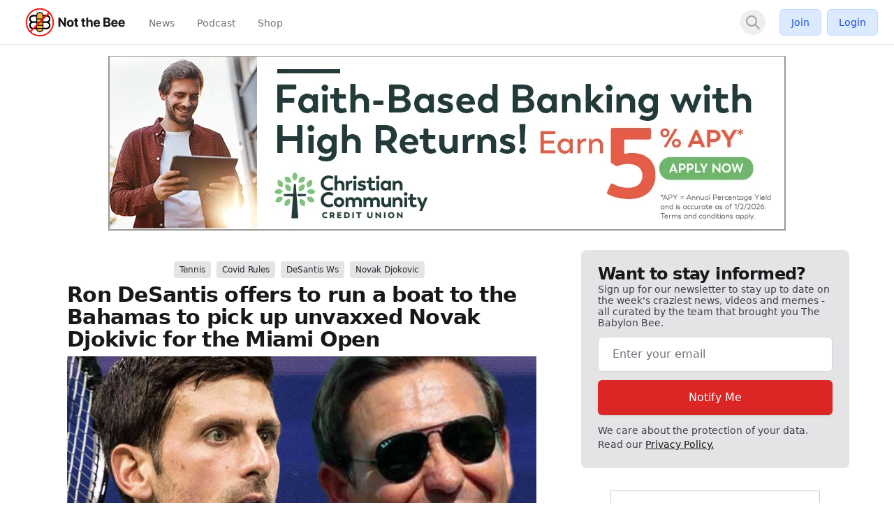

--- FILE ---
content_type: text/html; charset=UTF-8
request_url: https://notthebee.com/article/ron-desantis-offers-to-run-a-boat-from-florida-to-the-bahamas-so-that-the-unvaccinated-djokivic-can-play-in-the-miami-open/
body_size: 20754
content:
<!DOCTYPE html>
<html lang="en" class="bg-global" dir="ltr">
    <head>
                
    <meta charset="utf-8">
    <meta name="viewport" content="width=device-width, initial-scale=1, maximum-scale=1">
    <!-- CSRF Token -->
    <meta name="csrf-token" content="Z6KeJWSACi7ZaFD2zTBoxrYrB7X9eZ81aqomyOyg">

        
                
    
                        <script src="https://notthebee.com/js/app.js?id=6973be474e0d1" defer type="48c6dd74693991d7bdfe8a09-text/javascript"></script>
                            <link href="https://notthebee.com/css/app.css?id=6973be474e0d1" rel="stylesheet" defer>
            
            <link rel="shortcut icon" href="https://notthebee.com/notthebee/favicon.ico" type="image/x-icon" />
        <link rel="apple-touch-icon" sizes="180x180" href="https://notthebee.com/apple-touch-icon.png">
        <link rel="icon" type="image/png" sizes="32x32" href="https://notthebee.com/favicon-32x32.png" href="/favicon-32x32.png">
        <link rel="icon" type="image/png" sizes="16x16" href="https://notthebee.com/favicon-16x16.png">
        <link rel="manifest" href="https://notthebee.com/site.webmanifest">
        <script src="https://cdn.jsdelivr.net/gh/cferdinandi/smooth-scroll@15/dist/smooth-scroll.polyfills.min.js" type="48c6dd74693991d7bdfe8a09-text/javascript"></script>

            <title>Ron DeSantis offers to run a boat to the Bahamas to pick up unvaxxed Novak Djokivic for the Miami Open | Not the Bee</title>
        <meta property="og:title" content="Ron DeSantis offers to run a boat to the Bahamas to pick up unvaxxed Novak Djokivic for the Miami Open" />
        <meta property="og:type" content="article" />
        <meta property="og:description" content="The world&#039;s greatest tennis player, Novak Djokovic, has been in a standoff for more than a year with the Biden administration because of our nation&#039;s draconian and backward Covid vaccine requirements." />
        <meta property="og:url" content="https://notthebee.com/article/ron-desantis-offers-to-run-a-boat-from-florida-to-the-bahamas-so-that-the-unvaccinated-djokivic-can-play-in-the-miami-open" />
        <meta property="og:image" content="https://media.notthebee.com/articles/6409e7f93d9ad6409e7f93d9ae.jpg" />
        <meta property="og:image:secure_url" content="https://media.notthebee.com/articles/6409e7f93d9ad6409e7f93d9ae.jpg" />
        <meta property="og:image:width" content="750" />
        <meta property="og:image:height" content="500" />
        <meta name="twitter:card" content="summary_large_image" />
        <meta name="twitter:site" content="Not_the_Bee" />
        <meta name="twitter:creator" content="Not_the_Bee" />
        <meta name="twitter:title" content="Ron DeSantis offers to run a boat to the Bahamas to pick up unvaxxed Novak Djokivic for the Miami Open">
        <meta name="twitter:description" content="The world&#039;s greatest tennis player, Novak Djokovic, has been in a standoff for more than a year with the Biden administration because of our nation&#039;s draconian and backward Covid vaccine requirements.">
        <meta name="twitter:image" content="https://media.notthebee.com/articles/6409e7f93d9ad6409e7f93d9ae.jpg">
        <meta name="description" content="The world's greatest tennis player, Novak Djokovic, has been in a standoff for more than a year with the Biden administration because of our nation's draconian and backward Covid vaccine requirements.">
                            <meta name="published_at" content="2023-03-09 09:09:34">
                <link rel="canonical" href="https://notthebee.com/article/ron-desantis-offers-to-run-a-boat-from-florida-to-the-bahamas-so-that-the-unvaccinated-djokivic-can-play-in-the-miami-open">
    
    
                        <!-- Fathom - beautiful, simple website analytics -->
            <script src="https://cdn.usefathom.com/script.js" data-site="PQLXHHSA" defer type="48c6dd74693991d7bdfe8a09-text/javascript"></script>
            <!-- / Fathom -->
        
                                    
                
                <script data-cfasync="false" type="text/javascript">(function(s,o,l,v,e,d){if(s[o]==null&&s[l+e]){s[o]="loading";s[l+e](d,l=function(){s[o]="complete";s[v+e](d,l,!1)},!1)}})(document,"readyState","add","remove","EventListener","DOMContentLoaded");(function(){var s=document.createElement("script");s.type="text/javascript";s.async=true;s.src="https://cdn.engine.4dsply.com/Scripts/infinity.js.aspx?guid=7c47959c-29fb-4f3f-bef1-720024a9c65f";s.id="infinity";s.setAttribute("data-guid","7c47959c-29fb-4f3f-bef1-720024a9c65f");s.setAttribute("data-version","async");var e=document.getElementsByTagName('script')[0];e.parentNode.insertBefore(s,e)})();</script>
                    
                                    <script type="48c6dd74693991d7bdfe8a09-text/javascript">
                !function(){var geq=window.geq=window.geq||[];if(geq.initialize) return;if (geq.invoked){if (window.console && console.error) {console.error("GE snippet included twice.");}return;}geq.invoked = true;geq.methods = ["page", "suppress", "trackOrder", "identify", "addToCart", "callBack"];geq.factory = function(method){return function(){var args = Array.prototype.slice.call(arguments);args.unshift(method);geq.push(args);return geq;};};for (var i = 0; i < geq.methods.length; i++) {var key = geq.methods[i];geq[key] = geq.factory(key);}geq.load = function(key){var script = document.createElement("script");script.type = "text/javascript";script.async = true;if (location.href.includes("vge=true")) {script.src = "https://s3-us-west-2.amazonaws.com/jsstore/a/" + key + "/ge.js?v=" + Math.random();} else {script.src = "https://s3-us-west-2.amazonaws.com/jsstore/a/" + key + "/ge.js";}var first = document.getElementsByTagName("script")[0];first.parentNode.insertBefore(script, first);};geq.SNIPPET_VERSION = "1.6.0";
                geq.load("G5QHYW7");}();
                </script>
                <script type="48c6dd74693991d7bdfe8a09-text/javascript">geq.page()</script>
                        
            <!-- Global site tag (gtag.js) - Google Ads: 662934776 -->
        <script async src="https://www.googletagmanager.com/gtag/js?id=AW-662934776" type="48c6dd74693991d7bdfe8a09-text/javascript"></script>
        <script type="48c6dd74693991d7bdfe8a09-text/javascript"> window.dataLayer = window.dataLayer || []; function gtag(){dataLayer.push(arguments);} gtag('js', new Date()); gtag('config', 'AW-662934776'); </script>

        <!-- Global site tag (gtag.js) - Google Analytics -->
                    <script async src="https://www.googletagmanager.com/gtag/js?id=G-HRPFDPLKJW" type="48c6dd74693991d7bdfe8a09-text/javascript"></script>
            <script type="48c6dd74693991d7bdfe8a09-text/javascript">
              window.dataLayer = window.dataLayer || [];
              function gtag(){dataLayer.push(arguments);}
              gtag('js', new Date());

              gtag('config', 'G-HRPFDPLKJW');
            </script>
                <!-- Twitter conversion tracking base code -->
        <script type="48c6dd74693991d7bdfe8a09-text/javascript">
            !function(e,t,n,s,u,a){e.twq||(s=e.twq=function(){s.exe?s.exe.apply(s,arguments):s.queue.push(arguments);
            },s.version='1.1',s.queue=[],u=t.createElement(n),u.async=!0,u.src='https://static.ads-twitter.com/uwt.js',
            a=t.getElementsByTagName(n)[0],a.parentNode.insertBefore(u,a))}(window,document,'script');
            twq('config','oe1dd');
        </script>
        <!-- End Twitter conversion tracking base code -->
    </head>
    <meta name="reaAvailable" content="[{&quot;id&quot;:13,&quot;name&quot;:&quot;Vomit&quot;,&quot;value&quot;:&quot;vomit&quot;,&quot;color&quot;:&quot;emerald-500&quot;,&quot;icon&quot;:&quot;face-vomit&quot;,&quot;descriptor&quot;:&quot;Vomited&quot;,&quot;category&quot;:&quot;Faces&quot;,&quot;secondary_category&quot;:null,&quot;is_default&quot;:0,&quot;created_at&quot;:&quot;2024-09-18T13:04:16.000000Z&quot;,&quot;updated_at&quot;:&quot;2024-09-18T13:04:16.000000Z&quot;},{&quot;id&quot;:14,&quot;name&quot;:&quot;Mind Blown&quot;,&quot;value&quot;:&quot;mind-blown&quot;,&quot;color&quot;:&quot;orange-500&quot;,&quot;icon&quot;:&quot;face-explode&quot;,&quot;descriptor&quot;:&quot;Mind Blown&quot;,&quot;category&quot;:&quot;Faces&quot;,&quot;secondary_category&quot;:null,&quot;is_default&quot;:0,&quot;created_at&quot;:&quot;2024-09-18T13:04:16.000000Z&quot;,&quot;updated_at&quot;:&quot;2024-09-18T13:04:16.000000Z&quot;},{&quot;id&quot;:15,&quot;name&quot;:&quot;Poo&quot;,&quot;value&quot;:&quot;poo&quot;,&quot;color&quot;:&quot;brown-500&quot;,&quot;icon&quot;:&quot;poo&quot;,&quot;descriptor&quot;:&quot;Pooed&quot;,&quot;category&quot;:&quot;Faces&quot;,&quot;secondary_category&quot;:null,&quot;is_default&quot;:0,&quot;created_at&quot;:&quot;2024-09-18T13:04:16.000000Z&quot;,&quot;updated_at&quot;:&quot;2024-09-18T13:04:16.000000Z&quot;},{&quot;id&quot;:17,&quot;name&quot;:&quot;Whoopsie&quot;,&quot;value&quot;:&quot;whoopsie&quot;,&quot;color&quot;:&quot;amber-500&quot;,&quot;icon&quot;:&quot;face-hand-over-mouth&quot;,&quot;descriptor&quot;:&quot;Whoopsied&quot;,&quot;category&quot;:&quot;Faces&quot;,&quot;secondary_category&quot;:null,&quot;is_default&quot;:0,&quot;created_at&quot;:&quot;2024-09-18T13:04:16.000000Z&quot;,&quot;updated_at&quot;:&quot;2024-09-18T13:04:16.000000Z&quot;},{&quot;id&quot;:18,&quot;name&quot;:&quot;Bacon&quot;,&quot;value&quot;:&quot;bacon&quot;,&quot;color&quot;:&quot;amber-700&quot;,&quot;icon&quot;:&quot;bacon&quot;,&quot;descriptor&quot;:&quot;Baconed&quot;,&quot;category&quot;:&quot;Food&quot;,&quot;secondary_category&quot;:null,&quot;is_default&quot;:0,&quot;created_at&quot;:&quot;2024-09-18T13:04:16.000000Z&quot;,&quot;updated_at&quot;:&quot;2024-09-18T13:04:16.000000Z&quot;},{&quot;id&quot;:19,&quot;name&quot;:&quot;Dislike&quot;,&quot;value&quot;:&quot;dislike&quot;,&quot;color&quot;:&quot;blue-500&quot;,&quot;icon&quot;:&quot;thumbs-down&quot;,&quot;descriptor&quot;:&quot;Disliked&quot;,&quot;category&quot;:&quot;Hands&quot;,&quot;secondary_category&quot;:null,&quot;is_default&quot;:0,&quot;created_at&quot;:&quot;2024-09-18T13:04:16.000000Z&quot;,&quot;updated_at&quot;:&quot;2024-09-18T13:04:16.000000Z&quot;},{&quot;id&quot;:20,&quot;name&quot;:&quot;Fire&quot;,&quot;value&quot;:&quot;fire&quot;,&quot;color&quot;:&quot;red-500&quot;,&quot;icon&quot;:&quot;fire-flame-curved&quot;,&quot;descriptor&quot;:&quot;Fired&quot;,&quot;category&quot;:&quot;Nature&quot;,&quot;secondary_category&quot;:null,&quot;is_default&quot;:0,&quot;created_at&quot;:&quot;2024-09-18T13:04:16.000000Z&quot;,&quot;updated_at&quot;:&quot;2024-09-18T13:04:16.000000Z&quot;},{&quot;id&quot;:21,&quot;name&quot;:&quot;Pizza&quot;,&quot;value&quot;:&quot;pizza&quot;,&quot;color&quot;:&quot;orange-500&quot;,&quot;icon&quot;:&quot;pizza&quot;,&quot;descriptor&quot;:&quot;Pizza&#039;d&quot;,&quot;category&quot;:&quot;Food&quot;,&quot;secondary_category&quot;:null,&quot;is_default&quot;:0,&quot;created_at&quot;:&quot;2024-09-18T13:04:16.000000Z&quot;,&quot;updated_at&quot;:&quot;2024-09-18T13:04:16.000000Z&quot;},{&quot;id&quot;:22,&quot;name&quot;:&quot;Door&quot;,&quot;value&quot;:&quot;door&quot;,&quot;color&quot;:&quot;cyan-500&quot;,&quot;icon&quot;:&quot;door-open&quot;,&quot;descriptor&quot;:&quot;Doored&quot;,&quot;category&quot;:&quot;Objects&quot;,&quot;secondary_category&quot;:null,&quot;is_default&quot;:0,&quot;created_at&quot;:&quot;2024-09-18T13:04:16.000000Z&quot;,&quot;updated_at&quot;:&quot;2024-09-18T13:04:16.000000Z&quot;},{&quot;id&quot;:23,&quot;name&quot;:&quot;Wheel&quot;,&quot;value&quot;:&quot;wheel&quot;,&quot;color&quot;:&quot;gray-900&quot;,&quot;icon&quot;:&quot;tire&quot;,&quot;descriptor&quot;:&quot;Wheeled&quot;,&quot;category&quot;:&quot;Objects&quot;,&quot;secondary_category&quot;:null,&quot;is_default&quot;:0,&quot;created_at&quot;:&quot;2024-09-18T13:04:16.000000Z&quot;,&quot;updated_at&quot;:&quot;2024-09-18T13:04:16.000000Z&quot;},{&quot;id&quot;:24,&quot;name&quot;:&quot;Hot Chocolate&quot;,&quot;value&quot;:&quot;mug-hot&quot;,&quot;color&quot;:&quot;brown-500&quot;,&quot;icon&quot;:&quot;mug-marshmallows&quot;,&quot;descriptor&quot;:&quot;Hot Chocolated&quot;,&quot;category&quot;:&quot;Holidays&quot;,&quot;secondary_category&quot;:&quot;Food&quot;,&quot;is_default&quot;:0,&quot;created_at&quot;:&quot;2024-09-18T13:04:16.000000Z&quot;,&quot;updated_at&quot;:&quot;2024-09-18T13:04:16.000000Z&quot;},{&quot;id&quot;:25,&quot;name&quot;:&quot;Balloon&quot;,&quot;value&quot;:&quot;balloon&quot;,&quot;color&quot;:&quot;red-500&quot;,&quot;icon&quot;:&quot;balloon&quot;,&quot;descriptor&quot;:&quot;Ballooned&quot;,&quot;category&quot;:&quot;Objects&quot;,&quot;secondary_category&quot;:null,&quot;is_default&quot;:0,&quot;created_at&quot;:&quot;2024-09-18T13:04:16.000000Z&quot;,&quot;updated_at&quot;:&quot;2024-09-18T13:04:16.000000Z&quot;},{&quot;id&quot;:26,&quot;name&quot;:&quot;Squirrel&quot;,&quot;value&quot;:&quot;squirrel&quot;,&quot;color&quot;:&quot;brown-500&quot;,&quot;icon&quot;:&quot;squirrel&quot;,&quot;descriptor&quot;:&quot;Squirreled&quot;,&quot;category&quot;:&quot;Animals&quot;,&quot;secondary_category&quot;:null,&quot;is_default&quot;:0,&quot;created_at&quot;:&quot;2024-09-18T13:04:16.000000Z&quot;,&quot;updated_at&quot;:&quot;2024-09-18T13:04:16.000000Z&quot;},{&quot;id&quot;:28,&quot;name&quot;:&quot;Meh&quot;,&quot;value&quot;:&quot;meh&quot;,&quot;color&quot;:&quot;yellow-500&quot;,&quot;icon&quot;:&quot;face-meh&quot;,&quot;descriptor&quot;:&quot;Mehd&quot;,&quot;category&quot;:&quot;Faces&quot;,&quot;secondary_category&quot;:null,&quot;is_default&quot;:0,&quot;created_at&quot;:&quot;2024-09-18T13:04:16.000000Z&quot;,&quot;updated_at&quot;:&quot;2024-09-18T13:04:16.000000Z&quot;},{&quot;id&quot;:29,&quot;name&quot;:&quot;Corndog&quot;,&quot;value&quot;:&quot;corndog&quot;,&quot;color&quot;:&quot;amber-500&quot;,&quot;icon&quot;:&quot;thermometer&quot;,&quot;descriptor&quot;:&quot;Corndogged&quot;,&quot;category&quot;:&quot;Food&quot;,&quot;secondary_category&quot;:null,&quot;is_default&quot;:0,&quot;created_at&quot;:&quot;2024-09-18T13:04:16.000000Z&quot;,&quot;updated_at&quot;:&quot;2024-09-18T13:04:16.000000Z&quot;},{&quot;id&quot;:30,&quot;name&quot;:&quot;Space Cat&quot;,&quot;value&quot;:&quot;space-cat&quot;,&quot;color&quot;:&quot;indigo-700&quot;,&quot;icon&quot;:&quot;cat-space&quot;,&quot;descriptor&quot;:&quot;Astro-kittied&quot;,&quot;category&quot;:&quot;Science Fiction&quot;,&quot;secondary_category&quot;:null,&quot;is_default&quot;:0,&quot;created_at&quot;:&quot;2024-09-18T13:04:16.000000Z&quot;,&quot;updated_at&quot;:&quot;2024-09-18T13:04:16.000000Z&quot;},{&quot;id&quot;:32,&quot;name&quot;:&quot;Tombstone&quot;,&quot;value&quot;:&quot;tombstone&quot;,&quot;color&quot;:&quot;blue-500&quot;,&quot;icon&quot;:&quot;tombstone&quot;,&quot;descriptor&quot;:&quot;Tombstoned&quot;,&quot;category&quot;:&quot;Holidays&quot;,&quot;secondary_category&quot;:null,&quot;is_default&quot;:0,&quot;created_at&quot;:&quot;2024-09-18T13:04:16.000000Z&quot;,&quot;updated_at&quot;:&quot;2024-09-18T13:04:16.000000Z&quot;},{&quot;id&quot;:33,&quot;name&quot;:&quot;Bee&quot;,&quot;value&quot;:&quot;bee&quot;,&quot;color&quot;:&quot;yellow-400&quot;,&quot;icon&quot;:&quot;bee&quot;,&quot;descriptor&quot;:&quot;Buzzed&quot;,&quot;category&quot;:&quot;Animals&quot;,&quot;secondary_category&quot;:null,&quot;is_default&quot;:0,&quot;created_at&quot;:&quot;2024-09-18T13:04:16.000000Z&quot;,&quot;updated_at&quot;:&quot;2024-09-18T13:04:16.000000Z&quot;},{&quot;id&quot;:34,&quot;name&quot;:&quot;Pumpkin&quot;,&quot;value&quot;:&quot;pumpkin&quot;,&quot;color&quot;:&quot;yellow-500&quot;,&quot;icon&quot;:&quot;pumpkin&quot;,&quot;descriptor&quot;:&quot;Pumpkined&quot;,&quot;category&quot;:&quot;Holidays&quot;,&quot;secondary_category&quot;:&quot;Food&quot;,&quot;is_default&quot;:0,&quot;created_at&quot;:&quot;2024-09-18T13:04:16.000000Z&quot;,&quot;updated_at&quot;:&quot;2024-09-18T13:04:16.000000Z&quot;},{&quot;id&quot;:35,&quot;name&quot;:&quot;Turkey&quot;,&quot;value&quot;:&quot;turkey&quot;,&quot;color&quot;:&quot;orange-500&quot;,&quot;icon&quot;:&quot;turkey&quot;,&quot;descriptor&quot;:&quot;Stuffed&quot;,&quot;category&quot;:&quot;Food&quot;,&quot;secondary_category&quot;:&quot;Holidays&quot;,&quot;is_default&quot;:0,&quot;created_at&quot;:&quot;2024-09-18T13:04:16.000000Z&quot;,&quot;updated_at&quot;:&quot;2024-09-18T13:04:16.000000Z&quot;},{&quot;id&quot;:36,&quot;name&quot;:&quot;Bomb&quot;,&quot;value&quot;:&quot;bomb&quot;,&quot;color&quot;:&quot;gray-700&quot;,&quot;icon&quot;:&quot;bomb&quot;,&quot;descriptor&quot;:&quot;Bombed&quot;,&quot;category&quot;:&quot;Objects&quot;,&quot;secondary_category&quot;:null,&quot;is_default&quot;:0,&quot;created_at&quot;:&quot;2024-09-18T13:04:16.000000Z&quot;,&quot;updated_at&quot;:&quot;2024-09-18T13:04:16.000000Z&quot;},{&quot;id&quot;:37,&quot;name&quot;:&quot;Christmas Tree&quot;,&quot;value&quot;:&quot;xmas-tree&quot;,&quot;color&quot;:&quot;green-600&quot;,&quot;icon&quot;:&quot;tree-christmas&quot;,&quot;descriptor&quot;:&quot;Treed&quot;,&quot;category&quot;:&quot;Holidays&quot;,&quot;secondary_category&quot;:null,&quot;is_default&quot;:0,&quot;created_at&quot;:&quot;2024-09-18T13:04:16.000000Z&quot;,&quot;updated_at&quot;:&quot;2024-09-18T13:04:16.000000Z&quot;},{&quot;id&quot;:38,&quot;name&quot;:&quot;Easter Egg&quot;,&quot;value&quot;:&quot;egg&quot;,&quot;color&quot;:&quot;indigo-700&quot;,&quot;icon&quot;:&quot;egg&quot;,&quot;descriptor&quot;:&quot;Egged&quot;,&quot;category&quot;:&quot;Holidays&quot;,&quot;secondary_category&quot;:null,&quot;is_default&quot;:0,&quot;created_at&quot;:&quot;2024-09-18T13:04:16.000000Z&quot;,&quot;updated_at&quot;:&quot;2024-09-18T13:04:16.000000Z&quot;},{&quot;id&quot;:39,&quot;name&quot;:&quot;Taco&quot;,&quot;value&quot;:&quot;taco&quot;,&quot;color&quot;:&quot;yellow-500&quot;,&quot;icon&quot;:&quot;taco&quot;,&quot;descriptor&quot;:&quot;Tacoed&quot;,&quot;category&quot;:&quot;Food&quot;,&quot;secondary_category&quot;:null,&quot;is_default&quot;:0,&quot;created_at&quot;:&quot;2024-09-18T13:04:16.000000Z&quot;,&quot;updated_at&quot;:&quot;2024-09-18T13:04:16.000000Z&quot;},{&quot;id&quot;:40,&quot;name&quot;:&quot;R2-D2&quot;,&quot;value&quot;:&quot;r2-d2&quot;,&quot;color&quot;:&quot;blue-500&quot;,&quot;icon&quot;:&quot;robot-astromech&quot;,&quot;descriptor&quot;:&quot;D2&#039;d&quot;,&quot;category&quot;:&quot;Science Fiction&quot;,&quot;secondary_category&quot;:null,&quot;is_default&quot;:0,&quot;created_at&quot;:&quot;2024-09-18T13:04:16.000000Z&quot;,&quot;updated_at&quot;:&quot;2024-09-18T13:04:16.000000Z&quot;},{&quot;id&quot;:41,&quot;name&quot;:&quot;Rocket&quot;,&quot;value&quot;:&quot;rocket&quot;,&quot;color&quot;:&quot;red-400&quot;,&quot;icon&quot;:&quot;rocket-launch&quot;,&quot;descriptor&quot;:&quot;Launched&quot;,&quot;category&quot;:&quot;Space&quot;,&quot;secondary_category&quot;:null,&quot;is_default&quot;:0,&quot;created_at&quot;:&quot;2024-09-18T13:04:16.000000Z&quot;,&quot;updated_at&quot;:&quot;2024-09-18T13:04:16.000000Z&quot;},{&quot;id&quot;:42,&quot;name&quot;:&quot;Leia&quot;,&quot;value&quot;:&quot;leia&quot;,&quot;color&quot;:&quot;yellow-400&quot;,&quot;icon&quot;:&quot;user-hair-buns&quot;,&quot;descriptor&quot;:&quot;Leia&#039;d&quot;,&quot;category&quot;:&quot;Science Fiction&quot;,&quot;secondary_category&quot;:null,&quot;is_default&quot;:0,&quot;created_at&quot;:&quot;2024-09-18T13:04:16.000000Z&quot;,&quot;updated_at&quot;:&quot;2024-09-18T13:04:16.000000Z&quot;},{&quot;id&quot;:43,&quot;name&quot;:&quot;Poo Storm&quot;,&quot;value&quot;:&quot;poo-storm&quot;,&quot;color&quot;:&quot;brown-500&quot;,&quot;icon&quot;:&quot;poo-storm&quot;,&quot;descriptor&quot;:&quot;Poo Stormed&quot;,&quot;category&quot;:&quot;Nature&quot;,&quot;secondary_category&quot;:null,&quot;is_default&quot;:0,&quot;created_at&quot;:&quot;2024-09-18T13:04:16.000000Z&quot;,&quot;updated_at&quot;:&quot;2024-09-18T13:04:16.000000Z&quot;},{&quot;id&quot;:44,&quot;name&quot;:&quot;Holy Peter Heck!&quot;,&quot;value&quot;:&quot;exclaim&quot;,&quot;color&quot;:&quot;amber-500&quot;,&quot;icon&quot;:&quot;circle-exclamation&quot;,&quot;descriptor&quot;:&quot;Holy Hecked&quot;,&quot;category&quot;:&quot;Hands&quot;,&quot;secondary_category&quot;:null,&quot;is_default&quot;:0,&quot;created_at&quot;:&quot;2024-09-18T13:04:16.000000Z&quot;,&quot;updated_at&quot;:&quot;2024-09-18T13:04:16.000000Z&quot;},{&quot;id&quot;:46,&quot;name&quot;:&quot;Holiday Lights&quot;,&quot;value&quot;:&quot;lights-hol&quot;,&quot;color&quot;:&quot;green-500&quot;,&quot;icon&quot;:&quot;lights-holiday&quot;,&quot;descriptor&quot;:&quot;Lit&quot;,&quot;category&quot;:&quot;Holidays&quot;,&quot;secondary_category&quot;:null,&quot;is_default&quot;:0,&quot;created_at&quot;:&quot;2024-09-18T13:04:16.000000Z&quot;,&quot;updated_at&quot;:&quot;2024-09-18T13:04:16.000000Z&quot;},{&quot;id&quot;:47,&quot;name&quot;:&quot;Stocking&quot;,&quot;value&quot;:&quot;stocking&quot;,&quot;color&quot;:&quot;pink-500&quot;,&quot;icon&quot;:&quot;stocking&quot;,&quot;descriptor&quot;:&quot;Stockinged&quot;,&quot;category&quot;:&quot;Holidays&quot;,&quot;secondary_category&quot;:null,&quot;is_default&quot;:0,&quot;created_at&quot;:&quot;2024-09-18T13:04:16.000000Z&quot;,&quot;updated_at&quot;:&quot;2024-09-18T13:04:16.000000Z&quot;},{&quot;id&quot;:48,&quot;name&quot;:&quot;Wreath&quot;,&quot;value&quot;:&quot;wreath&quot;,&quot;color&quot;:&quot;green-500&quot;,&quot;icon&quot;:&quot;wreath&quot;,&quot;descriptor&quot;:&quot;Wreathed&quot;,&quot;category&quot;:&quot;Holidays&quot;,&quot;secondary_category&quot;:null,&quot;is_default&quot;:0,&quot;created_at&quot;:&quot;2024-09-18T13:04:16.000000Z&quot;,&quot;updated_at&quot;:&quot;2024-09-18T13:04:16.000000Z&quot;},{&quot;id&quot;:49,&quot;name&quot;:&quot;Christmas Star&quot;,&quot;value&quot;:&quot;star-xmas&quot;,&quot;color&quot;:&quot;yellow-500&quot;,&quot;icon&quot;:&quot;star-christmas&quot;,&quot;descriptor&quot;:&quot;Christmas Starred&quot;,&quot;category&quot;:&quot;Holidays&quot;,&quot;secondary_category&quot;:null,&quot;is_default&quot;:0,&quot;created_at&quot;:&quot;2024-09-18T13:04:16.000000Z&quot;,&quot;updated_at&quot;:&quot;2024-09-18T13:04:16.000000Z&quot;},{&quot;id&quot;:50,&quot;name&quot;:&quot;Snowman&quot;,&quot;value&quot;:&quot;snowman&quot;,&quot;color&quot;:&quot;blue-500&quot;,&quot;icon&quot;:&quot;snowman&quot;,&quot;descriptor&quot;:&quot;Snowmaned&quot;,&quot;category&quot;:&quot;Holidays&quot;,&quot;secondary_category&quot;:null,&quot;is_default&quot;:0,&quot;created_at&quot;:&quot;2024-09-18T13:04:16.000000Z&quot;,&quot;updated_at&quot;:&quot;2024-09-18T13:04:16.000000Z&quot;},{&quot;id&quot;:51,&quot;name&quot;:&quot;Sleigh&quot;,&quot;value&quot;:&quot;sleigh&quot;,&quot;color&quot;:&quot;red-500&quot;,&quot;icon&quot;:&quot;sleigh&quot;,&quot;descriptor&quot;:&quot;Jingled All The Way&quot;,&quot;category&quot;:&quot;Holidays&quot;,&quot;secondary_category&quot;:null,&quot;is_default&quot;:0,&quot;created_at&quot;:&quot;2024-09-18T13:04:16.000000Z&quot;,&quot;updated_at&quot;:&quot;2024-09-18T13:04:16.000000Z&quot;},{&quot;id&quot;:52,&quot;name&quot;:&quot;Holly Berry&quot;,&quot;value&quot;:&quot;holly&quot;,&quot;color&quot;:&quot;red-500&quot;,&quot;icon&quot;:&quot;holly-berry&quot;,&quot;descriptor&quot;:&quot;Holly Berried&quot;,&quot;category&quot;:&quot;Holidays&quot;,&quot;secondary_category&quot;:null,&quot;is_default&quot;:0,&quot;created_at&quot;:&quot;2024-09-18T13:04:16.000000Z&quot;,&quot;updated_at&quot;:&quot;2024-09-18T13:04:16.000000Z&quot;},{&quot;id&quot;:53,&quot;name&quot;:&quot;Santa Hat&quot;,&quot;value&quot;:&quot;hat-santa&quot;,&quot;color&quot;:&quot;red-500&quot;,&quot;icon&quot;:&quot;hat-santa&quot;,&quot;descriptor&quot;:&quot;Santa Hatted&quot;,&quot;category&quot;:&quot;Holidays&quot;,&quot;secondary_category&quot;:null,&quot;is_default&quot;:0,&quot;created_at&quot;:&quot;2024-09-18T13:04:16.000000Z&quot;,&quot;updated_at&quot;:&quot;2024-09-18T13:04:16.000000Z&quot;},{&quot;id&quot;:54,&quot;name&quot;:&quot;Gingerbread Man&quot;,&quot;value&quot;:&quot;gbread-man&quot;,&quot;color&quot;:&quot;brown-500&quot;,&quot;icon&quot;:&quot;gingerbread-man&quot;,&quot;descriptor&quot;:&quot;Gingerbread Manned&quot;,&quot;category&quot;:&quot;Holidays&quot;,&quot;secondary_category&quot;:&quot;Food&quot;,&quot;is_default&quot;:0,&quot;created_at&quot;:&quot;2024-09-18T13:04:16.000000Z&quot;,&quot;updated_at&quot;:&quot;2024-09-18T13:04:16.000000Z&quot;},{&quot;id&quot;:55,&quot;name&quot;:&quot;Candy Cane&quot;,&quot;value&quot;:&quot;candy-cane&quot;,&quot;color&quot;:&quot;red-500&quot;,&quot;icon&quot;:&quot;candy-cane&quot;,&quot;descriptor&quot;:&quot;Candy Caned&quot;,&quot;category&quot;:&quot;Holidays&quot;,&quot;secondary_category&quot;:&quot;Food&quot;,&quot;is_default&quot;:0,&quot;created_at&quot;:&quot;2024-09-18T13:04:16.000000Z&quot;,&quot;updated_at&quot;:&quot;2024-09-18T13:04:16.000000Z&quot;},{&quot;id&quot;:56,&quot;name&quot;:&quot;Angel&quot;,&quot;value&quot;:&quot;angel&quot;,&quot;color&quot;:&quot;yellow-500&quot;,&quot;icon&quot;:&quot;angel&quot;,&quot;descriptor&quot;:&quot;Angeled&quot;,&quot;category&quot;:&quot;Holidays&quot;,&quot;secondary_category&quot;:null,&quot;is_default&quot;:0,&quot;created_at&quot;:&quot;2024-09-18T13:04:16.000000Z&quot;,&quot;updated_at&quot;:&quot;2024-09-18T13:04:16.000000Z&quot;},{&quot;id&quot;:57,&quot;name&quot;:&quot;Bells&quot;,&quot;value&quot;:&quot;bells&quot;,&quot;color&quot;:&quot;yellow-500&quot;,&quot;icon&quot;:&quot;bells&quot;,&quot;descriptor&quot;:&quot;Belled&quot;,&quot;category&quot;:&quot;Holidays&quot;,&quot;secondary_category&quot;:null,&quot;is_default&quot;:0,&quot;created_at&quot;:&quot;2024-09-18T13:04:16.000000Z&quot;,&quot;updated_at&quot;:&quot;2024-09-18T13:04:16.000000Z&quot;},{&quot;id&quot;:58,&quot;name&quot;:&quot;Snowman Head&quot;,&quot;value&quot;:&quot;snowhead&quot;,&quot;color&quot;:&quot;blue-500&quot;,&quot;icon&quot;:&quot;snowman-head&quot;,&quot;descriptor&quot;:&quot;Frosty the Snowmaned&quot;,&quot;category&quot;:&quot;Holidays&quot;,&quot;secondary_category&quot;:null,&quot;is_default&quot;:0,&quot;created_at&quot;:&quot;2024-09-18T13:04:16.000000Z&quot;,&quot;updated_at&quot;:&quot;2024-09-18T13:04:16.000000Z&quot;},{&quot;id&quot;:59,&quot;name&quot;:&quot;Rudolph&quot;,&quot;value&quot;:&quot;rudolph&quot;,&quot;color&quot;:&quot;red-500&quot;,&quot;icon&quot;:&quot;deer-rudolph&quot;,&quot;descriptor&quot;:&quot;Rudolphed&quot;,&quot;category&quot;:&quot;Holidays&quot;,&quot;secondary_category&quot;:&quot;Animals&quot;,&quot;is_default&quot;:0,&quot;created_at&quot;:&quot;2024-09-18T13:04:16.000000Z&quot;,&quot;updated_at&quot;:&quot;2024-09-18T13:04:16.000000Z&quot;},{&quot;id&quot;:60,&quot;name&quot;:&quot;Frog&quot;,&quot;value&quot;:&quot;frog&quot;,&quot;color&quot;:&quot;green-500&quot;,&quot;icon&quot;:&quot;frog&quot;,&quot;descriptor&quot;:&quot;Frogged&quot;,&quot;category&quot;:&quot;Animals&quot;,&quot;secondary_category&quot;:&quot;Marine&quot;,&quot;is_default&quot;:0,&quot;created_at&quot;:&quot;2024-09-18T13:04:16.000000Z&quot;,&quot;updated_at&quot;:&quot;2024-09-18T13:04:16.000000Z&quot;},{&quot;id&quot;:61,&quot;name&quot;:&quot;Pie&quot;,&quot;value&quot;:&quot;pie&quot;,&quot;color&quot;:&quot;yellow-500&quot;,&quot;icon&quot;:&quot;pie&quot;,&quot;descriptor&quot;:&quot;Pied&quot;,&quot;category&quot;:&quot;Food&quot;,&quot;secondary_category&quot;:null,&quot;is_default&quot;:0,&quot;created_at&quot;:&quot;2024-09-18T13:04:16.000000Z&quot;,&quot;updated_at&quot;:&quot;2024-09-18T13:04:16.000000Z&quot;},{&quot;id&quot;:62,&quot;name&quot;:&quot;Raccoon&quot;,&quot;value&quot;:&quot;raccoon&quot;,&quot;color&quot;:&quot;gray-500&quot;,&quot;icon&quot;:&quot;raccoon&quot;,&quot;descriptor&quot;:&quot;Raccooned&quot;,&quot;category&quot;:&quot;Animals&quot;,&quot;secondary_category&quot;:null,&quot;is_default&quot;:0,&quot;created_at&quot;:&quot;2024-09-18T13:04:16.000000Z&quot;,&quot;updated_at&quot;:&quot;2024-09-18T13:04:16.000000Z&quot;},{&quot;id&quot;:63,&quot;name&quot;:&quot;Mustache&quot;,&quot;value&quot;:&quot;mustache&quot;,&quot;color&quot;:&quot;amber-700&quot;,&quot;icon&quot;:&quot;mustache&quot;,&quot;descriptor&quot;:&quot;Mustached&quot;,&quot;category&quot;:&quot;Objects&quot;,&quot;secondary_category&quot;:null,&quot;is_default&quot;:0,&quot;created_at&quot;:&quot;2024-09-18T13:04:16.000000Z&quot;,&quot;updated_at&quot;:&quot;2024-09-18T13:04:16.000000Z&quot;},{&quot;id&quot;:64,&quot;name&quot;:&quot;Pig&quot;,&quot;value&quot;:&quot;pig&quot;,&quot;color&quot;:&quot;pink-500&quot;,&quot;icon&quot;:&quot;pig&quot;,&quot;descriptor&quot;:&quot;Oinked&quot;,&quot;category&quot;:&quot;Animals&quot;,&quot;secondary_category&quot;:null,&quot;is_default&quot;:0,&quot;created_at&quot;:&quot;2024-09-18T13:04:16.000000Z&quot;,&quot;updated_at&quot;:&quot;2024-09-18T13:04:16.000000Z&quot;},{&quot;id&quot;:65,&quot;name&quot;:&quot;Covered Wagon&quot;,&quot;value&quot;:&quot;wagon-covered&quot;,&quot;color&quot;:&quot;brown-500&quot;,&quot;icon&quot;:&quot;wagon-covered&quot;,&quot;descriptor&quot;:&quot;Tripped&quot;,&quot;category&quot;:&quot;Travel&quot;,&quot;secondary_category&quot;:null,&quot;is_default&quot;:0,&quot;created_at&quot;:&quot;2024-09-18T13:04:16.000000Z&quot;,&quot;updated_at&quot;:&quot;2024-09-18T13:04:16.000000Z&quot;},{&quot;id&quot;:66,&quot;name&quot;:&quot;Bagel&quot;,&quot;value&quot;:&quot;bagel&quot;,&quot;color&quot;:&quot;yellow-500&quot;,&quot;icon&quot;:&quot;bagel&quot;,&quot;descriptor&quot;:&quot;Bageled&quot;,&quot;category&quot;:&quot;Food&quot;,&quot;secondary_category&quot;:null,&quot;is_default&quot;:0,&quot;created_at&quot;:&quot;2024-09-18T13:04:16.000000Z&quot;,&quot;updated_at&quot;:&quot;2024-09-18T13:04:16.000000Z&quot;},{&quot;id&quot;:67,&quot;name&quot;:&quot;Peek A Boo&quot;,&quot;value&quot;:&quot;face-hand-peeking&quot;,&quot;color&quot;:&quot;yellow-500&quot;,&quot;icon&quot;:&quot;face-hand-peeking&quot;,&quot;descriptor&quot;:&quot;Peek A Boo&#039;d&quot;,&quot;category&quot;:&quot;Faces&quot;,&quot;secondary_category&quot;:null,&quot;is_default&quot;:0,&quot;created_at&quot;:&quot;2024-09-18T13:04:16.000000Z&quot;,&quot;updated_at&quot;:&quot;2024-09-18T13:04:16.000000Z&quot;},{&quot;id&quot;:68,&quot;name&quot;:&quot;Volleyball&quot;,&quot;value&quot;:&quot;volleyball&quot;,&quot;color&quot;:&quot;gray-500&quot;,&quot;icon&quot;:&quot;volleyball&quot;,&quot;descriptor&quot;:&quot;Volleyballed&quot;,&quot;category&quot;:&quot;Sports&quot;,&quot;secondary_category&quot;:null,&quot;is_default&quot;:0,&quot;created_at&quot;:&quot;2024-09-18T13:04:16.000000Z&quot;,&quot;updated_at&quot;:&quot;2024-09-18T13:04:16.000000Z&quot;},{&quot;id&quot;:69,&quot;name&quot;:&quot;Ufo&quot;,&quot;value&quot;:&quot;ufo&quot;,&quot;color&quot;:&quot;green-500&quot;,&quot;icon&quot;:&quot;ufo&quot;,&quot;descriptor&quot;:&quot;Ufo&#039;d&quot;,&quot;category&quot;:&quot;Science Fiction&quot;,&quot;secondary_category&quot;:&quot;Space&quot;,&quot;is_default&quot;:0,&quot;created_at&quot;:&quot;2024-09-18T13:04:16.000000Z&quot;,&quot;updated_at&quot;:&quot;2024-09-18T13:04:16.000000Z&quot;},{&quot;id&quot;:70,&quot;name&quot;:&quot;Icicles&quot;,&quot;value&quot;:&quot;face-icicles&quot;,&quot;color&quot;:&quot;blue-500&quot;,&quot;icon&quot;:&quot;face-icicles&quot;,&quot;descriptor&quot;:&quot;Face Icicled&quot;,&quot;category&quot;:&quot;Faces&quot;,&quot;secondary_category&quot;:null,&quot;is_default&quot;:0,&quot;created_at&quot;:&quot;2024-09-18T13:04:16.000000Z&quot;,&quot;updated_at&quot;:&quot;2024-09-18T13:04:16.000000Z&quot;},{&quot;id&quot;:71,&quot;name&quot;:&quot;Glasses&quot;,&quot;value&quot;:&quot;face-glasses&quot;,&quot;color&quot;:&quot;yellow-500&quot;,&quot;icon&quot;:&quot;face-glasses&quot;,&quot;descriptor&quot;:&quot;Face Glassesed&quot;,&quot;category&quot;:&quot;Faces&quot;,&quot;secondary_category&quot;:null,&quot;is_default&quot;:0,&quot;created_at&quot;:&quot;2024-09-18T13:04:16.000000Z&quot;,&quot;updated_at&quot;:&quot;2024-09-18T13:04:16.000000Z&quot;},{&quot;id&quot;:72,&quot;name&quot;:&quot;Atom&quot;,&quot;value&quot;:&quot;atom&quot;,&quot;color&quot;:&quot;indigo-500&quot;,&quot;icon&quot;:&quot;atom&quot;,&quot;descriptor&quot;:&quot;Particled&quot;,&quot;category&quot;:&quot;Science&quot;,&quot;secondary_category&quot;:null,&quot;is_default&quot;:0,&quot;created_at&quot;:&quot;2024-09-18T13:04:16.000000Z&quot;,&quot;updated_at&quot;:&quot;2024-09-18T13:04:16.000000Z&quot;},{&quot;id&quot;:73,&quot;name&quot;:&quot;Football&quot;,&quot;value&quot;:&quot;football&quot;,&quot;color&quot;:&quot;brown-500&quot;,&quot;icon&quot;:&quot;football&quot;,&quot;descriptor&quot;:&quot;Footballed&quot;,&quot;category&quot;:&quot;Sports&quot;,&quot;secondary_category&quot;:null,&quot;is_default&quot;:0,&quot;created_at&quot;:&quot;2024-09-18T13:04:16.000000Z&quot;,&quot;updated_at&quot;:&quot;2024-09-18T13:04:16.000000Z&quot;},{&quot;id&quot;:74,&quot;name&quot;:&quot;Swiss Cheese&quot;,&quot;value&quot;:&quot;cheese-swiss&quot;,&quot;color&quot;:&quot;yellow-500&quot;,&quot;icon&quot;:&quot;cheese-swiss&quot;,&quot;descriptor&quot;:&quot;Swiss Cheesed&quot;,&quot;category&quot;:&quot;Food&quot;,&quot;secondary_category&quot;:null,&quot;is_default&quot;:0,&quot;created_at&quot;:&quot;2024-09-18T13:04:16.000000Z&quot;,&quot;updated_at&quot;:&quot;2024-09-18T13:04:16.000000Z&quot;},{&quot;id&quot;:75,&quot;name&quot;:&quot;Football Helmet&quot;,&quot;value&quot;:&quot;football-helmet&quot;,&quot;color&quot;:&quot;brown-500&quot;,&quot;icon&quot;:&quot;football-helmet&quot;,&quot;descriptor&quot;:&quot;Football Helmetted&quot;,&quot;category&quot;:&quot;Sports&quot;,&quot;secondary_category&quot;:null,&quot;is_default&quot;:0,&quot;created_at&quot;:&quot;2024-09-18T13:04:16.000000Z&quot;,&quot;updated_at&quot;:&quot;2024-09-18T13:04:16.000000Z&quot;},{&quot;id&quot;:76,&quot;name&quot;:&quot;Ram&quot;,&quot;value&quot;:&quot;ram&quot;,&quot;color&quot;:&quot;gray-500&quot;,&quot;icon&quot;:&quot;ram&quot;,&quot;descriptor&quot;:&quot;Rammed&quot;,&quot;category&quot;:&quot;Animals&quot;,&quot;secondary_category&quot;:null,&quot;is_default&quot;:0,&quot;created_at&quot;:&quot;2024-09-18T13:04:16.000000Z&quot;,&quot;updated_at&quot;:&quot;2024-09-18T13:04:16.000000Z&quot;},{&quot;id&quot;:77,&quot;name&quot;:&quot;Blueberries&quot;,&quot;value&quot;:&quot;blueberries&quot;,&quot;color&quot;:&quot;indigo-500&quot;,&quot;icon&quot;:&quot;blueberries&quot;,&quot;descriptor&quot;:&quot;Blueberried&quot;,&quot;category&quot;:&quot;Food&quot;,&quot;secondary_category&quot;:null,&quot;is_default&quot;:0,&quot;created_at&quot;:&quot;2024-09-18T13:04:16.000000Z&quot;,&quot;updated_at&quot;:&quot;2024-09-18T13:04:16.000000Z&quot;},{&quot;id&quot;:78,&quot;name&quot;:&quot;Golf Hole&quot;,&quot;value&quot;:&quot;golf-flag-hole&quot;,&quot;color&quot;:&quot;green-500&quot;,&quot;icon&quot;:&quot;golf-flag-hole&quot;,&quot;descriptor&quot;:&quot;Golfed&quot;,&quot;category&quot;:&quot;Sports&quot;,&quot;secondary_category&quot;:null,&quot;is_default&quot;:0,&quot;created_at&quot;:&quot;2024-09-18T13:04:16.000000Z&quot;,&quot;updated_at&quot;:&quot;2024-09-18T13:04:16.000000Z&quot;},{&quot;id&quot;:79,&quot;name&quot;:&quot;Unamused&quot;,&quot;value&quot;:&quot;face-unamused&quot;,&quot;color&quot;:&quot;yellow-500&quot;,&quot;icon&quot;:&quot;face-unamused&quot;,&quot;descriptor&quot;:&quot;Nothing&#039;d&quot;,&quot;category&quot;:&quot;Faces&quot;,&quot;secondary_category&quot;:null,&quot;is_default&quot;:0,&quot;created_at&quot;:&quot;2024-09-18T13:04:16.000000Z&quot;,&quot;updated_at&quot;:&quot;2024-09-18T13:04:16.000000Z&quot;},{&quot;id&quot;:80,&quot;name&quot;:&quot;Ninja&quot;,&quot;value&quot;:&quot;user-ninja&quot;,&quot;color&quot;:&quot;gray-400&quot;,&quot;icon&quot;:&quot;user-ninja&quot;,&quot;descriptor&quot;:&quot;Ninja&#039;d&quot;,&quot;category&quot;:&quot;People&quot;,&quot;secondary_category&quot;:null,&quot;is_default&quot;:0,&quot;created_at&quot;:&quot;2024-09-18T13:04:16.000000Z&quot;,&quot;updated_at&quot;:&quot;2024-09-18T13:04:16.000000Z&quot;},{&quot;id&quot;:81,&quot;name&quot;:&quot;Drumstick&quot;,&quot;value&quot;:&quot;drumstick&quot;,&quot;color&quot;:&quot;brown-500&quot;,&quot;icon&quot;:&quot;drumstick&quot;,&quot;descriptor&quot;:&quot;Drumsticked&quot;,&quot;category&quot;:&quot;Food&quot;,&quot;secondary_category&quot;:null,&quot;is_default&quot;:0,&quot;created_at&quot;:&quot;2024-09-18T13:04:16.000000Z&quot;,&quot;updated_at&quot;:&quot;2024-09-18T13:04:16.000000Z&quot;},{&quot;id&quot;:82,&quot;name&quot;:&quot;Awesome&quot;,&quot;value&quot;:&quot;face-awesome&quot;,&quot;color&quot;:&quot;yellow-500&quot;,&quot;icon&quot;:&quot;face-awesome&quot;,&quot;descriptor&quot;:&quot;Awesomed&quot;,&quot;category&quot;:&quot;Faces&quot;,&quot;secondary_category&quot;:null,&quot;is_default&quot;:0,&quot;created_at&quot;:&quot;2024-09-18T13:04:16.000000Z&quot;,&quot;updated_at&quot;:&quot;2024-09-18T13:04:16.000000Z&quot;},{&quot;id&quot;:83,&quot;name&quot;:&quot;Grapes&quot;,&quot;value&quot;:&quot;grapes&quot;,&quot;color&quot;:&quot;indigo-700&quot;,&quot;icon&quot;:&quot;grapes&quot;,&quot;descriptor&quot;:&quot;Grapes&quot;,&quot;category&quot;:&quot;Food&quot;,&quot;secondary_category&quot;:null,&quot;is_default&quot;:0,&quot;created_at&quot;:&quot;2024-09-18T13:04:16.000000Z&quot;,&quot;updated_at&quot;:&quot;2024-09-18T13:04:16.000000Z&quot;},{&quot;id&quot;:84,&quot;name&quot;:&quot;Scarecrow&quot;,&quot;value&quot;:&quot;scarecrow&quot;,&quot;color&quot;:&quot;yellow-500&quot;,&quot;icon&quot;:&quot;scarecrow&quot;,&quot;descriptor&quot;:&quot;Scarecrowed&quot;,&quot;category&quot;:&quot;Holidays&quot;,&quot;secondary_category&quot;:null,&quot;is_default&quot;:0,&quot;created_at&quot;:&quot;2024-09-18T13:04:16.000000Z&quot;,&quot;updated_at&quot;:&quot;2024-09-18T13:04:16.000000Z&quot;},{&quot;id&quot;:85,&quot;name&quot;:&quot;Elephant&quot;,&quot;value&quot;:&quot;elephant&quot;,&quot;color&quot;:&quot;gray-600&quot;,&quot;icon&quot;:&quot;elephant&quot;,&quot;descriptor&quot;:&quot;Elephanted&quot;,&quot;category&quot;:&quot;Animals&quot;,&quot;secondary_category&quot;:null,&quot;is_default&quot;:0,&quot;created_at&quot;:&quot;2024-09-18T13:04:16.000000Z&quot;,&quot;updated_at&quot;:&quot;2024-09-18T13:04:16.000000Z&quot;},{&quot;id&quot;:86,&quot;name&quot;:&quot;Chef&quot;,&quot;value&quot;:&quot;user-chef&quot;,&quot;color&quot;:&quot;gray-500&quot;,&quot;icon&quot;:&quot;user-chef&quot;,&quot;descriptor&quot;:&quot;Cooked&quot;,&quot;category&quot;:&quot;People&quot;,&quot;secondary_category&quot;:null,&quot;is_default&quot;:0,&quot;created_at&quot;:&quot;2024-09-18T13:04:16.000000Z&quot;,&quot;updated_at&quot;:&quot;2024-09-18T13:04:16.000000Z&quot;},{&quot;id&quot;:87,&quot;name&quot;:&quot;Helicopter&quot;,&quot;value&quot;:&quot;helicopter&quot;,&quot;color&quot;:&quot;red-500&quot;,&quot;icon&quot;:&quot;helicopter&quot;,&quot;descriptor&quot;:&quot;Helicoptered&quot;,&quot;category&quot;:&quot;Travel&quot;,&quot;secondary_category&quot;:null,&quot;is_default&quot;:0,&quot;created_at&quot;:&quot;2024-09-18T13:04:16.000000Z&quot;,&quot;updated_at&quot;:&quot;2024-09-18T13:04:16.000000Z&quot;},{&quot;id&quot;:88,&quot;name&quot;:&quot;Bird&quot;,&quot;value&quot;:&quot;bird&quot;,&quot;color&quot;:&quot;brown-500&quot;,&quot;icon&quot;:&quot;bird&quot;,&quot;descriptor&quot;:&quot;Birded&quot;,&quot;category&quot;:&quot;Animals&quot;,&quot;secondary_category&quot;:null,&quot;is_default&quot;:0,&quot;created_at&quot;:&quot;2024-09-18T13:04:16.000000Z&quot;,&quot;updated_at&quot;:&quot;2024-09-18T13:04:16.000000Z&quot;},{&quot;id&quot;:89,&quot;name&quot;:&quot;Corn&quot;,&quot;value&quot;:&quot;corn&quot;,&quot;color&quot;:&quot;yellow-500&quot;,&quot;icon&quot;:&quot;corn&quot;,&quot;descriptor&quot;:&quot;Corned&quot;,&quot;category&quot;:&quot;Food&quot;,&quot;secondary_category&quot;:null,&quot;is_default&quot;:0,&quot;created_at&quot;:&quot;2024-09-18T13:04:16.000000Z&quot;,&quot;updated_at&quot;:&quot;2024-09-18T13:04:16.000000Z&quot;},{&quot;id&quot;:90,&quot;name&quot;:&quot;Death Star DEAD&quot;,&quot;value&quot;:&quot;space-station-moon-construction&quot;,&quot;color&quot;:&quot;gray-500&quot;,&quot;icon&quot;:&quot;space-station-moon-construction&quot;,&quot;descriptor&quot;:&quot;Broken Evil Mooned&quot;,&quot;category&quot;:&quot;Science Fiction&quot;,&quot;secondary_category&quot;:&quot;Space&quot;,&quot;is_default&quot;:0,&quot;created_at&quot;:&quot;2024-09-18T13:04:16.000000Z&quot;,&quot;updated_at&quot;:&quot;2024-09-18T13:04:16.000000Z&quot;},{&quot;id&quot;:91,&quot;name&quot;:&quot;Sleeping&quot;,&quot;value&quot;:&quot;face-sleeping&quot;,&quot;color&quot;:&quot;yellow-500&quot;,&quot;icon&quot;:&quot;face-sleeping&quot;,&quot;descriptor&quot;:&quot;Slept&quot;,&quot;category&quot;:&quot;Faces&quot;,&quot;secondary_category&quot;:null,&quot;is_default&quot;:0,&quot;created_at&quot;:&quot;2024-09-18T13:04:16.000000Z&quot;,&quot;updated_at&quot;:&quot;2024-09-18T13:04:16.000000Z&quot;},{&quot;id&quot;:92,&quot;name&quot;:&quot;Cowboy Hat Smile&quot;,&quot;value&quot;:&quot;face-cowboy-hat&quot;,&quot;color&quot;:&quot;amber-700&quot;,&quot;icon&quot;:&quot;face-cowboy-hat&quot;,&quot;descriptor&quot;:&quot;Smiley Cowboyed&quot;,&quot;category&quot;:&quot;Faces&quot;,&quot;secondary_category&quot;:null,&quot;is_default&quot;:0,&quot;created_at&quot;:&quot;2024-09-18T13:04:16.000000Z&quot;,&quot;updated_at&quot;:&quot;2024-09-18T13:04:16.000000Z&quot;},{&quot;id&quot;:93,&quot;name&quot;:&quot;Luchador Mask&quot;,&quot;value&quot;:&quot;luchador-mask&quot;,&quot;color&quot;:&quot;indigo-500&quot;,&quot;icon&quot;:&quot;luchador-mask&quot;,&quot;descriptor&quot;:&quot;Wrestled&quot;,&quot;category&quot;:&quot;Sports&quot;,&quot;secondary_category&quot;:null,&quot;is_default&quot;:0,&quot;created_at&quot;:&quot;2024-09-18T13:04:16.000000Z&quot;,&quot;updated_at&quot;:&quot;2024-09-18T13:04:16.000000Z&quot;},{&quot;id&quot;:94,&quot;name&quot;:&quot;Ghost&quot;,&quot;value&quot;:&quot;ghost&quot;,&quot;color&quot;:&quot;gray-500&quot;,&quot;icon&quot;:&quot;ghost&quot;,&quot;descriptor&quot;:&quot;Ghosted&quot;,&quot;category&quot;:&quot;Holidays&quot;,&quot;secondary_category&quot;:&quot;Gaming&quot;,&quot;is_default&quot;:0,&quot;created_at&quot;:&quot;2024-09-18T13:04:16.000000Z&quot;,&quot;updated_at&quot;:&quot;2024-09-18T13:04:16.000000Z&quot;},{&quot;id&quot;:95,&quot;name&quot;:&quot;Hockey Sticks&quot;,&quot;value&quot;:&quot;hockey-sticks&quot;,&quot;color&quot;:&quot;green-500&quot;,&quot;icon&quot;:&quot;hockey-sticks&quot;,&quot;descriptor&quot;:&quot;Hockey Sticked&quot;,&quot;category&quot;:&quot;Sports&quot;,&quot;secondary_category&quot;:null,&quot;is_default&quot;:0,&quot;created_at&quot;:&quot;2024-09-18T13:04:16.000000Z&quot;,&quot;updated_at&quot;:&quot;2024-09-18T13:04:16.000000Z&quot;},{&quot;id&quot;:96,&quot;name&quot;:&quot;Palm Tree&quot;,&quot;value&quot;:&quot;tree-palm&quot;,&quot;color&quot;:&quot;brown-500&quot;,&quot;icon&quot;:&quot;tree-palm&quot;,&quot;descriptor&quot;:&quot;Palm Treed&quot;,&quot;category&quot;:&quot;Nature&quot;,&quot;secondary_category&quot;:&quot;Marine&quot;,&quot;is_default&quot;:0,&quot;created_at&quot;:&quot;2024-09-18T13:04:16.000000Z&quot;,&quot;updated_at&quot;:&quot;2024-10-10T14:42:16.000000Z&quot;},{&quot;id&quot;:97,&quot;name&quot;:&quot;Futbol&quot;,&quot;value&quot;:&quot;futbol&quot;,&quot;color&quot;:&quot;gray-600&quot;,&quot;icon&quot;:&quot;futbol&quot;,&quot;descriptor&quot;:&quot;Soccered&quot;,&quot;category&quot;:&quot;Sports&quot;,&quot;secondary_category&quot;:null,&quot;is_default&quot;:0,&quot;created_at&quot;:&quot;2024-09-18T13:04:16.000000Z&quot;,&quot;updated_at&quot;:&quot;2024-09-18T13:04:16.000000Z&quot;},{&quot;id&quot;:98,&quot;name&quot;:&quot;Monkey&quot;,&quot;value&quot;:&quot;monkey&quot;,&quot;color&quot;:&quot;amber-700&quot;,&quot;icon&quot;:&quot;monkey&quot;,&quot;descriptor&quot;:&quot;Monkeyed&quot;,&quot;category&quot;:&quot;Animals&quot;,&quot;secondary_category&quot;:null,&quot;is_default&quot;:0,&quot;created_at&quot;:&quot;2024-09-18T13:04:16.000000Z&quot;,&quot;updated_at&quot;:&quot;2024-09-18T13:04:16.000000Z&quot;},{&quot;id&quot;:99,&quot;name&quot;:&quot;Mitten&quot;,&quot;value&quot;:&quot;mitten&quot;,&quot;color&quot;:&quot;red-500&quot;,&quot;icon&quot;:&quot;mitten&quot;,&quot;descriptor&quot;:&quot;Mittened&quot;,&quot;category&quot;:&quot;Holidays&quot;,&quot;secondary_category&quot;:null,&quot;is_default&quot;:0,&quot;created_at&quot;:&quot;2024-09-18T13:04:16.000000Z&quot;,&quot;updated_at&quot;:&quot;2024-09-18T13:04:16.000000Z&quot;},{&quot;id&quot;:100,&quot;name&quot;:&quot;Shush&quot;,&quot;value&quot;:&quot;face-shush&quot;,&quot;color&quot;:&quot;yellow-500&quot;,&quot;icon&quot;:&quot;face-shush&quot;,&quot;descriptor&quot;:&quot;Shushed&quot;,&quot;category&quot;:&quot;Faces&quot;,&quot;secondary_category&quot;:null,&quot;is_default&quot;:0,&quot;created_at&quot;:&quot;2024-09-18T13:04:16.000000Z&quot;,&quot;updated_at&quot;:&quot;2024-09-18T13:04:16.000000Z&quot;},{&quot;id&quot;:101,&quot;name&quot;:&quot;Worm&quot;,&quot;value&quot;:&quot;worm&quot;,&quot;color&quot;:&quot;red-500&quot;,&quot;icon&quot;:&quot;worm&quot;,&quot;descriptor&quot;:&quot;Wormed&quot;,&quot;category&quot;:&quot;Animals&quot;,&quot;secondary_category&quot;:null,&quot;is_default&quot;:0,&quot;created_at&quot;:&quot;2024-09-18T13:04:16.000000Z&quot;,&quot;updated_at&quot;:&quot;2024-09-18T13:04:16.000000Z&quot;},{&quot;id&quot;:102,&quot;name&quot;:&quot;Saluting&quot;,&quot;value&quot;:&quot;face-saluting&quot;,&quot;color&quot;:&quot;yellow-500&quot;,&quot;icon&quot;:&quot;face-saluting&quot;,&quot;descriptor&quot;:&quot;You Saluted&quot;,&quot;category&quot;:&quot;Faces&quot;,&quot;secondary_category&quot;:null,&quot;is_default&quot;:0,&quot;created_at&quot;:&quot;2024-09-18T13:04:16.000000Z&quot;,&quot;updated_at&quot;:&quot;2024-09-18T13:04:16.000000Z&quot;},{&quot;id&quot;:103,&quot;name&quot;:&quot;Spock&quot;,&quot;value&quot;:&quot;hand-spock&quot;,&quot;color&quot;:&quot;yellow-500&quot;,&quot;icon&quot;:&quot;hand-spock&quot;,&quot;descriptor&quot;:&quot;Spocked&quot;,&quot;category&quot;:&quot;Science Fiction&quot;,&quot;secondary_category&quot;:&quot;Hands&quot;,&quot;is_default&quot;:0,&quot;created_at&quot;:&quot;2024-09-18T13:04:16.000000Z&quot;,&quot;updated_at&quot;:&quot;2024-09-18T13:04:16.000000Z&quot;},{&quot;id&quot;:104,&quot;name&quot;:&quot;Scream&quot;,&quot;value&quot;:&quot;face-scream&quot;,&quot;color&quot;:&quot;yellow-500&quot;,&quot;icon&quot;:&quot;face-scream&quot;,&quot;descriptor&quot;:&quot;Screamed&quot;,&quot;category&quot;:&quot;Faces&quot;,&quot;secondary_category&quot;:null,&quot;is_default&quot;:0,&quot;created_at&quot;:&quot;2024-09-18T13:04:16.000000Z&quot;,&quot;updated_at&quot;:&quot;2024-09-18T13:04:16.000000Z&quot;},{&quot;id&quot;:105,&quot;name&quot;:&quot;Raygun&quot;,&quot;value&quot;:&quot;raygun&quot;,&quot;color&quot;:&quot;indigo-400&quot;,&quot;icon&quot;:&quot;raygun&quot;,&quot;descriptor&quot;:&quot;Rayguned&quot;,&quot;category&quot;:&quot;Science Fiction&quot;,&quot;secondary_category&quot;:null,&quot;is_default&quot;:0,&quot;created_at&quot;:&quot;2024-09-18T13:04:16.000000Z&quot;,&quot;updated_at&quot;:&quot;2024-09-18T13:04:16.000000Z&quot;},{&quot;id&quot;:106,&quot;name&quot;:&quot;Acorn&quot;,&quot;value&quot;:&quot;acorn&quot;,&quot;color&quot;:&quot;brown-500&quot;,&quot;icon&quot;:&quot;acorn&quot;,&quot;descriptor&quot;:&quot;Acorned&quot;,&quot;category&quot;:&quot;Nature&quot;,&quot;secondary_category&quot;:null,&quot;is_default&quot;:0,&quot;created_at&quot;:&quot;2024-09-18T13:04:16.000000Z&quot;,&quot;updated_at&quot;:&quot;2024-09-18T13:04:16.000000Z&quot;},{&quot;id&quot;:107,&quot;name&quot;:&quot;Witch Hat&quot;,&quot;value&quot;:&quot;hat-witch&quot;,&quot;color&quot;:&quot;blue-500&quot;,&quot;icon&quot;:&quot;hat-witch&quot;,&quot;descriptor&quot;:&quot;Witched&quot;,&quot;category&quot;:&quot;Holidays&quot;,&quot;secondary_category&quot;:&quot;Science Fiction&quot;,&quot;is_default&quot;:0,&quot;created_at&quot;:&quot;2024-09-18T13:04:16.000000Z&quot;,&quot;updated_at&quot;:&quot;2024-09-18T13:04:16.000000Z&quot;},{&quot;id&quot;:108,&quot;name&quot;:&quot;Zany&quot;,&quot;value&quot;:&quot;face-zany&quot;,&quot;color&quot;:&quot;yellow-500&quot;,&quot;icon&quot;:&quot;face-zany&quot;,&quot;descriptor&quot;:&quot;Zany&#039;d&quot;,&quot;category&quot;:&quot;Faces&quot;,&quot;secondary_category&quot;:null,&quot;is_default&quot;:0,&quot;created_at&quot;:&quot;2024-09-18T13:04:16.000000Z&quot;,&quot;updated_at&quot;:&quot;2024-09-18T13:04:16.000000Z&quot;},{&quot;id&quot;:109,&quot;name&quot;:&quot;Squid&quot;,&quot;value&quot;:&quot;squid&quot;,&quot;color&quot;:&quot;blue-500&quot;,&quot;icon&quot;:&quot;squid&quot;,&quot;descriptor&quot;:&quot;Squided&quot;,&quot;category&quot;:&quot;Animals&quot;,&quot;secondary_category&quot;:&quot;Marine&quot;,&quot;is_default&quot;:0,&quot;created_at&quot;:&quot;2024-09-18T13:04:16.000000Z&quot;,&quot;updated_at&quot;:&quot;2024-09-18T13:04:16.000000Z&quot;},{&quot;id&quot;:110,&quot;name&quot;:&quot;Bicycle&quot;,&quot;value&quot;:&quot;bicycle&quot;,&quot;color&quot;:&quot;red-500&quot;,&quot;icon&quot;:&quot;bicycle&quot;,&quot;descriptor&quot;:&quot;Bicycled&quot;,&quot;category&quot;:&quot;Sports&quot;,&quot;secondary_category&quot;:null,&quot;is_default&quot;:0,&quot;created_at&quot;:&quot;2024-09-18T13:04:16.000000Z&quot;,&quot;updated_at&quot;:&quot;2024-09-18T13:04:16.000000Z&quot;},{&quot;id&quot;:111,&quot;name&quot;:&quot;Pear&quot;,&quot;value&quot;:&quot;pear&quot;,&quot;color&quot;:&quot;yellow-500&quot;,&quot;icon&quot;:&quot;pear&quot;,&quot;descriptor&quot;:&quot;Peared&quot;,&quot;category&quot;:&quot;Food&quot;,&quot;secondary_category&quot;:null,&quot;is_default&quot;:0,&quot;created_at&quot;:&quot;2024-09-18T13:04:16.000000Z&quot;,&quot;updated_at&quot;:&quot;2024-09-18T13:04:16.000000Z&quot;},{&quot;id&quot;:112,&quot;name&quot;:&quot;Pepper&quot;,&quot;value&quot;:&quot;pepper&quot;,&quot;color&quot;:&quot;green-500&quot;,&quot;icon&quot;:&quot;pepper&quot;,&quot;descriptor&quot;:&quot;Peppered&quot;,&quot;category&quot;:&quot;Food&quot;,&quot;secondary_category&quot;:null,&quot;is_default&quot;:0,&quot;created_at&quot;:&quot;2024-09-18T13:04:16.000000Z&quot;,&quot;updated_at&quot;:&quot;2024-09-18T13:04:16.000000Z&quot;},{&quot;id&quot;:113,&quot;name&quot;:&quot;Alien&quot;,&quot;value&quot;:&quot;user-alien&quot;,&quot;color&quot;:&quot;green-500&quot;,&quot;icon&quot;:&quot;user-alien&quot;,&quot;descriptor&quot;:&quot;Aliened&quot;,&quot;category&quot;:&quot;Space&quot;,&quot;secondary_category&quot;:null,&quot;is_default&quot;:0,&quot;created_at&quot;:&quot;2024-09-18T13:04:16.000000Z&quot;,&quot;updated_at&quot;:&quot;2024-09-18T13:04:16.000000Z&quot;},{&quot;id&quot;:114,&quot;name&quot;:&quot;Horse&quot;,&quot;value&quot;:&quot;horse-saddle&quot;,&quot;color&quot;:&quot;amber-700&quot;,&quot;icon&quot;:&quot;horse-saddle&quot;,&quot;descriptor&quot;:&quot;Saddled&quot;,&quot;category&quot;:&quot;Animals&quot;,&quot;secondary_category&quot;:null,&quot;is_default&quot;:0,&quot;created_at&quot;:&quot;2024-09-18T13:04:16.000000Z&quot;,&quot;updated_at&quot;:&quot;2024-09-18T13:04:16.000000Z&quot;},{&quot;id&quot;:115,&quot;name&quot;:&quot;Donut&quot;,&quot;value&quot;:&quot;donut&quot;,&quot;color&quot;:&quot;brown-500&quot;,&quot;icon&quot;:&quot;donut&quot;,&quot;descriptor&quot;:&quot;Donuted&quot;,&quot;category&quot;:&quot;Food&quot;,&quot;secondary_category&quot;:null,&quot;is_default&quot;:0,&quot;created_at&quot;:&quot;2024-09-18T13:04:16.000000Z&quot;,&quot;updated_at&quot;:&quot;2024-09-18T13:04:16.000000Z&quot;},{&quot;id&quot;:116,&quot;name&quot;:&quot;Baguette&quot;,&quot;value&quot;:&quot;baguette&quot;,&quot;color&quot;:&quot;yellow-500&quot;,&quot;icon&quot;:&quot;baguette&quot;,&quot;descriptor&quot;:&quot;Baguetted&quot;,&quot;category&quot;:&quot;Food&quot;,&quot;secondary_category&quot;:null,&quot;is_default&quot;:0,&quot;created_at&quot;:&quot;2024-09-18T13:04:16.000000Z&quot;,&quot;updated_at&quot;:&quot;2024-09-18T13:04:16.000000Z&quot;},{&quot;id&quot;:117,&quot;name&quot;:&quot;Holding Back Tears&quot;,&quot;value&quot;:&quot;face-holding-back-tears&quot;,&quot;color&quot;:&quot;yellow-500&quot;,&quot;icon&quot;:&quot;face-holding-back-tears&quot;,&quot;descriptor&quot;:&quot;Held Back Tears&quot;,&quot;category&quot;:&quot;Faces&quot;,&quot;secondary_category&quot;:null,&quot;is_default&quot;:0,&quot;created_at&quot;:&quot;2024-09-18T13:04:16.000000Z&quot;,&quot;updated_at&quot;:&quot;2024-09-18T13:04:16.000000Z&quot;},{&quot;id&quot;:118,&quot;name&quot;:&quot;Magic Wand&quot;,&quot;value&quot;:&quot;wand-magic-sparkles&quot;,&quot;color&quot;:&quot;indigo-500&quot;,&quot;icon&quot;:&quot;wand-magic-sparkles&quot;,&quot;descriptor&quot;:&quot;Spelled&quot;,&quot;category&quot;:&quot;Science Fiction&quot;,&quot;secondary_category&quot;:null,&quot;is_default&quot;:0,&quot;created_at&quot;:&quot;2024-09-18T13:04:16.000000Z&quot;,&quot;updated_at&quot;:&quot;2024-09-18T13:04:16.000000Z&quot;},{&quot;id&quot;:119,&quot;name&quot;:&quot;Cactus&quot;,&quot;value&quot;:&quot;cactus&quot;,&quot;color&quot;:&quot;green-500&quot;,&quot;icon&quot;:&quot;cactus&quot;,&quot;descriptor&quot;:&quot;Spined&quot;,&quot;category&quot;:&quot;Nature&quot;,&quot;secondary_category&quot;:null,&quot;is_default&quot;:0,&quot;created_at&quot;:&quot;2024-09-18T13:04:16.000000Z&quot;,&quot;updated_at&quot;:&quot;2024-09-18T13:04:16.000000Z&quot;},{&quot;id&quot;:120,&quot;name&quot;:&quot;Spider&quot;,&quot;value&quot;:&quot;spider&quot;,&quot;color&quot;:&quot;gray-900&quot;,&quot;icon&quot;:&quot;spider&quot;,&quot;descriptor&quot;:&quot;Spidered&quot;,&quot;category&quot;:&quot;Animals&quot;,&quot;secondary_category&quot;:&quot;Holidays&quot;,&quot;is_default&quot;:0,&quot;created_at&quot;:&quot;2024-09-18T13:04:16.000000Z&quot;,&quot;updated_at&quot;:&quot;2024-09-18T13:04:16.000000Z&quot;},{&quot;id&quot;:121,&quot;name&quot;:&quot;Person To Portal&quot;,&quot;value&quot;:&quot;person-to-portal&quot;,&quot;color&quot;:&quot;blue-500&quot;,&quot;icon&quot;:&quot;person-to-portal&quot;,&quot;descriptor&quot;:&quot;Went Into Portal&quot;,&quot;category&quot;:&quot;Science Fiction&quot;,&quot;secondary_category&quot;:&quot;Gaming&quot;,&quot;is_default&quot;:0,&quot;created_at&quot;:&quot;2024-09-18T13:04:16.000000Z&quot;,&quot;updated_at&quot;:&quot;2024-09-18T13:04:16.000000Z&quot;},{&quot;id&quot;:122,&quot;name&quot;:&quot;Pegasus&quot;,&quot;value&quot;:&quot;pegasus&quot;,&quot;color&quot;:&quot;indigo-500&quot;,&quot;icon&quot;:&quot;pegasus&quot;,&quot;descriptor&quot;:&quot;Pegasused&quot;,&quot;category&quot;:&quot;Science Fiction&quot;,&quot;secondary_category&quot;:&quot;Animals&quot;,&quot;is_default&quot;:0,&quot;created_at&quot;:&quot;2024-09-18T13:04:16.000000Z&quot;,&quot;updated_at&quot;:&quot;2024-09-18T13:04:16.000000Z&quot;},{&quot;id&quot;:123,&quot;name&quot;:&quot;Crown&quot;,&quot;value&quot;:&quot;crown&quot;,&quot;color&quot;:&quot;yellow-500&quot;,&quot;icon&quot;:&quot;crown&quot;,&quot;descriptor&quot;:&quot;Crowned&quot;,&quot;category&quot;:&quot;Objects&quot;,&quot;secondary_category&quot;:null,&quot;is_default&quot;:0,&quot;created_at&quot;:&quot;2024-09-18T13:04:16.000000Z&quot;,&quot;updated_at&quot;:&quot;2024-09-18T13:04:16.000000Z&quot;},{&quot;id&quot;:124,&quot;name&quot;:&quot;Daffodil&quot;,&quot;value&quot;:&quot;flower-daffodil&quot;,&quot;color&quot;:&quot;yellow-500&quot;,&quot;icon&quot;:&quot;flower-daffodil&quot;,&quot;descriptor&quot;:&quot;Daffodilled&quot;,&quot;category&quot;:&quot;Nature&quot;,&quot;secondary_category&quot;:null,&quot;is_default&quot;:0,&quot;created_at&quot;:&quot;2024-09-18T13:04:16.000000Z&quot;,&quot;updated_at&quot;:&quot;2024-09-18T13:04:16.000000Z&quot;},{&quot;id&quot;:125,&quot;name&quot;:&quot;Block Question&quot;,&quot;value&quot;:&quot;block-question&quot;,&quot;color&quot;:&quot;yellow-500&quot;,&quot;icon&quot;:&quot;block-question&quot;,&quot;descriptor&quot;:&quot;Coined&quot;,&quot;category&quot;:&quot;Gaming&quot;,&quot;secondary_category&quot;:null,&quot;is_default&quot;:0,&quot;created_at&quot;:&quot;2024-09-18T13:04:16.000000Z&quot;,&quot;updated_at&quot;:&quot;2024-09-18T13:04:16.000000Z&quot;},{&quot;id&quot;:126,&quot;name&quot;:&quot;Burrito&quot;,&quot;value&quot;:&quot;burrito&quot;,&quot;color&quot;:&quot;yellow-500&quot;,&quot;icon&quot;:&quot;burrito&quot;,&quot;descriptor&quot;:&quot;Burritoed&quot;,&quot;category&quot;:&quot;Food&quot;,&quot;secondary_category&quot;:null,&quot;is_default&quot;:0,&quot;created_at&quot;:&quot;2024-09-18T13:04:16.000000Z&quot;,&quot;updated_at&quot;:&quot;2024-09-18T13:04:16.000000Z&quot;},{&quot;id&quot;:127,&quot;name&quot;:&quot;Stars&quot;,&quot;value&quot;:&quot;stars&quot;,&quot;color&quot;:&quot;yellow-500&quot;,&quot;icon&quot;:&quot;stars&quot;,&quot;descriptor&quot;:&quot;Starred&quot;,&quot;category&quot;:&quot;Space&quot;,&quot;secondary_category&quot;:&quot;Nature&quot;,&quot;is_default&quot;:0,&quot;created_at&quot;:&quot;2024-09-18T13:04:16.000000Z&quot;,&quot;updated_at&quot;:&quot;2024-09-18T13:04:16.000000Z&quot;},{&quot;id&quot;:128,&quot;name&quot;:&quot;Pepper Hot&quot;,&quot;value&quot;:&quot;pepper-hot&quot;,&quot;color&quot;:&quot;red-500&quot;,&quot;icon&quot;:&quot;pepper-hot&quot;,&quot;descriptor&quot;:&quot;Pepper Hotted&quot;,&quot;category&quot;:&quot;Food&quot;,&quot;secondary_category&quot;:null,&quot;is_default&quot;:0,&quot;created_at&quot;:&quot;2024-09-18T13:04:16.000000Z&quot;,&quot;updated_at&quot;:&quot;2024-09-18T13:04:16.000000Z&quot;},{&quot;id&quot;:129,&quot;name&quot;:&quot;Sheep&quot;,&quot;value&quot;:&quot;sheep&quot;,&quot;color&quot;:&quot;gray-500&quot;,&quot;icon&quot;:&quot;sheep&quot;,&quot;descriptor&quot;:&quot;Sheeped&quot;,&quot;category&quot;:&quot;Animals&quot;,&quot;secondary_category&quot;:null,&quot;is_default&quot;:0,&quot;created_at&quot;:&quot;2024-09-18T13:04:16.000000Z&quot;,&quot;updated_at&quot;:&quot;2024-09-18T13:04:16.000000Z&quot;},{&quot;id&quot;:130,&quot;name&quot;:&quot;Honey Badger&quot;,&quot;value&quot;:&quot;badger-honey&quot;,&quot;color&quot;:&quot;gray-500&quot;,&quot;icon&quot;:&quot;badger-honey&quot;,&quot;descriptor&quot;:&quot;Honey Badgered&quot;,&quot;category&quot;:&quot;Animals&quot;,&quot;secondary_category&quot;:null,&quot;is_default&quot;:0,&quot;created_at&quot;:&quot;2024-09-18T13:04:16.000000Z&quot;,&quot;updated_at&quot;:&quot;2024-09-18T13:04:16.000000Z&quot;},{&quot;id&quot;:131,&quot;name&quot;:&quot;Jedi&quot;,&quot;value&quot;:&quot;jedi&quot;,&quot;color&quot;:&quot;red-800&quot;,&quot;icon&quot;:&quot;jedi&quot;,&quot;descriptor&quot;:&quot;Mind Tricked&quot;,&quot;category&quot;:&quot;Science Fiction&quot;,&quot;secondary_category&quot;:null,&quot;is_default&quot;:0,&quot;created_at&quot;:&quot;2024-09-18T13:04:16.000000Z&quot;,&quot;updated_at&quot;:&quot;2024-09-18T13:04:16.000000Z&quot;},{&quot;id&quot;:132,&quot;name&quot;:&quot;Crow&quot;,&quot;value&quot;:&quot;crow&quot;,&quot;color&quot;:&quot;gray-800&quot;,&quot;icon&quot;:&quot;crow&quot;,&quot;descriptor&quot;:&quot;Crowed&quot;,&quot;category&quot;:&quot;Animals&quot;,&quot;secondary_category&quot;:&quot;Holidays&quot;,&quot;is_default&quot;:0,&quot;created_at&quot;:&quot;2024-09-18T13:04:16.000000Z&quot;,&quot;updated_at&quot;:&quot;2024-09-18T13:04:16.000000Z&quot;},{&quot;id&quot;:133,&quot;name&quot;:&quot;Cow&quot;,&quot;value&quot;:&quot;cow&quot;,&quot;color&quot;:&quot;brown-600&quot;,&quot;icon&quot;:&quot;cow&quot;,&quot;descriptor&quot;:&quot;Moo&#039;d&quot;,&quot;category&quot;:&quot;Animals&quot;,&quot;secondary_category&quot;:null,&quot;is_default&quot;:0,&quot;created_at&quot;:&quot;2024-09-18T13:04:16.000000Z&quot;,&quot;updated_at&quot;:&quot;2024-09-18T13:04:16.000000Z&quot;},{&quot;id&quot;:134,&quot;name&quot;:&quot;Lemon&quot;,&quot;value&quot;:&quot;lemon&quot;,&quot;color&quot;:&quot;yellow-500&quot;,&quot;icon&quot;:&quot;lemon&quot;,&quot;descriptor&quot;:&quot;Lemoned&quot;,&quot;category&quot;:&quot;Food&quot;,&quot;secondary_category&quot;:null,&quot;is_default&quot;:0,&quot;created_at&quot;:&quot;2024-09-18T13:04:16.000000Z&quot;,&quot;updated_at&quot;:&quot;2024-09-18T13:04:16.000000Z&quot;},{&quot;id&quot;:135,&quot;name&quot;:&quot;Bat&quot;,&quot;value&quot;:&quot;bat&quot;,&quot;color&quot;:&quot;gray-500&quot;,&quot;icon&quot;:&quot;bat&quot;,&quot;descriptor&quot;:&quot;Batted&quot;,&quot;category&quot;:&quot;Animals&quot;,&quot;secondary_category&quot;:&quot;Holidays&quot;,&quot;is_default&quot;:0,&quot;created_at&quot;:&quot;2024-09-18T13:04:16.000000Z&quot;,&quot;updated_at&quot;:&quot;2024-09-18T13:04:16.000000Z&quot;},{&quot;id&quot;:136,&quot;name&quot;:&quot;Chopsticks&quot;,&quot;value&quot;:&quot;chopsticks&quot;,&quot;color&quot;:&quot;brown-500&quot;,&quot;icon&quot;:&quot;chopsticks&quot;,&quot;descriptor&quot;:&quot;Chopsticked&quot;,&quot;category&quot;:&quot;Objects&quot;,&quot;secondary_category&quot;:null,&quot;is_default&quot;:0,&quot;created_at&quot;:&quot;2024-09-18T13:04:16.000000Z&quot;,&quot;updated_at&quot;:&quot;2024-09-18T13:04:16.000000Z&quot;},{&quot;id&quot;:137,&quot;name&quot;:&quot;Teddy Bear&quot;,&quot;value&quot;:&quot;teddy-bear&quot;,&quot;color&quot;:&quot;brown-500&quot;,&quot;icon&quot;:&quot;teddy-bear&quot;,&quot;descriptor&quot;:&quot;Teddy Beared&quot;,&quot;category&quot;:&quot;Animals&quot;,&quot;secondary_category&quot;:null,&quot;is_default&quot;:0,&quot;created_at&quot;:&quot;2024-09-18T13:04:16.000000Z&quot;,&quot;updated_at&quot;:&quot;2024-09-18T13:04:16.000000Z&quot;},{&quot;id&quot;:138,&quot;name&quot;:&quot;Strawberry&quot;,&quot;value&quot;:&quot;strawberry&quot;,&quot;color&quot;:&quot;red-500&quot;,&quot;icon&quot;:&quot;strawberry&quot;,&quot;descriptor&quot;:&quot;Strawberryed&quot;,&quot;category&quot;:&quot;Food&quot;,&quot;secondary_category&quot;:null,&quot;is_default&quot;:0,&quot;created_at&quot;:&quot;2024-09-18T13:04:16.000000Z&quot;,&quot;updated_at&quot;:&quot;2024-09-18T13:04:16.000000Z&quot;},{&quot;id&quot;:139,&quot;name&quot;:&quot;Snow Globe&quot;,&quot;value&quot;:&quot;globe-snow&quot;,&quot;color&quot;:&quot;blue-500&quot;,&quot;icon&quot;:&quot;globe-snow&quot;,&quot;descriptor&quot;:&quot;Snow Globed&quot;,&quot;category&quot;:&quot;Holidays&quot;,&quot;secondary_category&quot;:null,&quot;is_default&quot;:0,&quot;created_at&quot;:&quot;2024-09-18T13:04:16.000000Z&quot;,&quot;updated_at&quot;:&quot;2024-09-18T13:04:16.000000Z&quot;},{&quot;id&quot;:140,&quot;name&quot;:&quot;Alicorn&quot;,&quot;value&quot;:&quot;alicorn&quot;,&quot;color&quot;:&quot;pink-300&quot;,&quot;icon&quot;:&quot;alicorn&quot;,&quot;descriptor&quot;:&quot;Alicorned&quot;,&quot;category&quot;:&quot;Science Fiction&quot;,&quot;secondary_category&quot;:null,&quot;is_default&quot;:0,&quot;created_at&quot;:&quot;2024-09-18T13:04:16.000000Z&quot;,&quot;updated_at&quot;:&quot;2024-09-18T13:04:16.000000Z&quot;},{&quot;id&quot;:141,&quot;name&quot;:&quot;Person From Portal&quot;,&quot;value&quot;:&quot;person-from-portal&quot;,&quot;color&quot;:&quot;orange-500&quot;,&quot;icon&quot;:&quot;person-from-portal&quot;,&quot;descriptor&quot;:&quot;Came Through Portal&quot;,&quot;category&quot;:&quot;Science Fiction&quot;,&quot;secondary_category&quot;:&quot;Gaming&quot;,&quot;is_default&quot;:0,&quot;created_at&quot;:&quot;2024-09-18T13:04:16.000000Z&quot;,&quot;updated_at&quot;:&quot;2025-01-24T19:33:57.000000Z&quot;},{&quot;id&quot;:142,&quot;name&quot;:&quot;Democrat&quot;,&quot;value&quot;:&quot;democrat&quot;,&quot;color&quot;:&quot;blue-500&quot;,&quot;icon&quot;:&quot;democrat&quot;,&quot;descriptor&quot;:&quot;Democrated&quot;,&quot;category&quot;:&quot;Political&quot;,&quot;secondary_category&quot;:null,&quot;is_default&quot;:0,&quot;created_at&quot;:&quot;2024-09-18T13:04:16.000000Z&quot;,&quot;updated_at&quot;:&quot;2024-09-18T13:04:16.000000Z&quot;},{&quot;id&quot;:143,&quot;name&quot;:&quot;Deer&quot;,&quot;value&quot;:&quot;deer&quot;,&quot;color&quot;:&quot;yellow-500&quot;,&quot;icon&quot;:&quot;deer&quot;,&quot;descriptor&quot;:&quot;Deered&quot;,&quot;category&quot;:&quot;Animals&quot;,&quot;secondary_category&quot;:null,&quot;is_default&quot;:0,&quot;created_at&quot;:&quot;2024-09-18T13:04:16.000000Z&quot;,&quot;updated_at&quot;:&quot;2024-09-18T13:04:16.000000Z&quot;},{&quot;id&quot;:144,&quot;name&quot;:&quot;Feather Pointed&quot;,&quot;value&quot;:&quot;feather-pointed&quot;,&quot;color&quot;:&quot;green-500&quot;,&quot;icon&quot;:&quot;feather-pointed&quot;,&quot;descriptor&quot;:&quot;Featherd&quot;,&quot;category&quot;:&quot;Nature&quot;,&quot;secondary_category&quot;:&quot;Animals&quot;,&quot;is_default&quot;:0,&quot;created_at&quot;:&quot;2024-09-18T13:04:16.000000Z&quot;,&quot;updated_at&quot;:&quot;2024-09-18T13:04:16.000000Z&quot;},{&quot;id&quot;:145,&quot;name&quot;:&quot;Toilet Paper Correct&quot;,&quot;value&quot;:&quot;toilet-paper-check&quot;,&quot;color&quot;:&quot;green-500&quot;,&quot;icon&quot;:&quot;toilet-paper-check&quot;,&quot;descriptor&quot;:&quot;Good Toilet Papered&quot;,&quot;category&quot;:&quot;Objects&quot;,&quot;secondary_category&quot;:null,&quot;is_default&quot;:0,&quot;created_at&quot;:&quot;2024-09-18T13:04:16.000000Z&quot;,&quot;updated_at&quot;:&quot;2024-09-18T13:04:16.000000Z&quot;},{&quot;id&quot;:146,&quot;name&quot;:&quot;Locust&quot;,&quot;value&quot;:&quot;locust&quot;,&quot;color&quot;:&quot;green-500&quot;,&quot;icon&quot;:&quot;locust&quot;,&quot;descriptor&quot;:&quot;Plagued&quot;,&quot;category&quot;:&quot;Animals&quot;,&quot;secondary_category&quot;:null,&quot;is_default&quot;:0,&quot;created_at&quot;:&quot;2024-09-18T13:04:16.000000Z&quot;,&quot;updated_at&quot;:&quot;2024-09-18T13:04:16.000000Z&quot;},{&quot;id&quot;:147,&quot;name&quot;:&quot;Party&quot;,&quot;value&quot;:&quot;face-party&quot;,&quot;color&quot;:&quot;yellow-500&quot;,&quot;icon&quot;:&quot;face-party&quot;,&quot;descriptor&quot;:&quot;Face Partyed&quot;,&quot;category&quot;:&quot;Faces&quot;,&quot;secondary_category&quot;:null,&quot;is_default&quot;:0,&quot;created_at&quot;:&quot;2024-09-18T13:04:16.000000Z&quot;,&quot;updated_at&quot;:&quot;2024-09-18T13:04:16.000000Z&quot;},{&quot;id&quot;:148,&quot;name&quot;:&quot;Bolt Lightning&quot;,&quot;value&quot;:&quot;bolt-lightning&quot;,&quot;color&quot;:&quot;yellow-500&quot;,&quot;icon&quot;:&quot;bolt-lightning&quot;,&quot;descriptor&quot;:&quot;Lightninged&quot;,&quot;category&quot;:&quot;Nature&quot;,&quot;secondary_category&quot;:null,&quot;is_default&quot;:0,&quot;created_at&quot;:&quot;2024-09-18T13:04:16.000000Z&quot;,&quot;updated_at&quot;:&quot;2024-09-18T13:04:16.000000Z&quot;},{&quot;id&quot;:149,&quot;name&quot;:&quot;Fish Fins&quot;,&quot;value&quot;:&quot;fish-fins&quot;,&quot;color&quot;:&quot;blue-500&quot;,&quot;icon&quot;:&quot;fish-fins&quot;,&quot;descriptor&quot;:&quot;Fished&quot;,&quot;category&quot;:&quot;Animals&quot;,&quot;secondary_category&quot;:&quot;Marine&quot;,&quot;is_default&quot;:0,&quot;created_at&quot;:&quot;2024-09-18T13:04:16.000000Z&quot;,&quot;updated_at&quot;:&quot;2024-09-18T13:04:16.000000Z&quot;},{&quot;id&quot;:150,&quot;name&quot;:&quot;Disguise&quot;,&quot;value&quot;:&quot;face-disguise&quot;,&quot;color&quot;:&quot;yellow-500&quot;,&quot;icon&quot;:&quot;face-disguise&quot;,&quot;descriptor&quot;:&quot;Hiddened&quot;,&quot;category&quot;:&quot;Faces&quot;,&quot;secondary_category&quot;:null,&quot;is_default&quot;:0,&quot;created_at&quot;:&quot;2024-09-18T13:04:16.000000Z&quot;,&quot;updated_at&quot;:&quot;2024-09-18T13:04:16.000000Z&quot;},{&quot;id&quot;:151,&quot;name&quot;:&quot;Alien 8bit&quot;,&quot;value&quot;:&quot;alien-8bit&quot;,&quot;color&quot;:&quot;green-500&quot;,&quot;icon&quot;:&quot;alien-8bit&quot;,&quot;descriptor&quot;:&quot;Alien 8bited&quot;,&quot;category&quot;:&quot;Space&quot;,&quot;secondary_category&quot;:&quot;Gaming&quot;,&quot;is_default&quot;:0,&quot;created_at&quot;:&quot;2024-09-18T13:04:16.000000Z&quot;,&quot;updated_at&quot;:&quot;2024-09-18T13:04:16.000000Z&quot;},{&quot;id&quot;:152,&quot;name&quot;:&quot;Starship&quot;,&quot;value&quot;:&quot;starship&quot;,&quot;color&quot;:&quot;gray-500&quot;,&quot;icon&quot;:&quot;starship&quot;,&quot;descriptor&quot;:&quot;Starshiped&quot;,&quot;category&quot;:&quot;Science Fiction&quot;,&quot;secondary_category&quot;:null,&quot;is_default&quot;:0,&quot;created_at&quot;:&quot;2024-09-18T13:04:16.000000Z&quot;,&quot;updated_at&quot;:&quot;2024-09-18T13:04:16.000000Z&quot;},{&quot;id&quot;:153,&quot;name&quot;:&quot;Cowboy&quot;,&quot;value&quot;:&quot;user-cowboy&quot;,&quot;color&quot;:&quot;amber-700&quot;,&quot;icon&quot;:&quot;user-cowboy&quot;,&quot;descriptor&quot;:&quot;Cowboyed&quot;,&quot;category&quot;:&quot;People&quot;,&quot;secondary_category&quot;:null,&quot;is_default&quot;:0,&quot;created_at&quot;:&quot;2024-09-18T13:04:16.000000Z&quot;,&quot;updated_at&quot;:&quot;2024-09-18T13:04:16.000000Z&quot;},{&quot;id&quot;:154,&quot;name&quot;:&quot;Death Star&quot;,&quot;value&quot;:&quot;space-station-moon&quot;,&quot;color&quot;:&quot;gray-500&quot;,&quot;icon&quot;:&quot;space-station-moon&quot;,&quot;descriptor&quot;:&quot;Evil Mooned&quot;,&quot;category&quot;:&quot;Science Fiction&quot;,&quot;secondary_category&quot;:&quot;Space&quot;,&quot;is_default&quot;:0,&quot;created_at&quot;:&quot;2024-09-18T13:04:16.000000Z&quot;,&quot;updated_at&quot;:&quot;2024-09-18T13:04:16.000000Z&quot;},{&quot;id&quot;:155,&quot;name&quot;:&quot;Trophy&quot;,&quot;value&quot;:&quot;trophy-star&quot;,&quot;color&quot;:&quot;amber-500&quot;,&quot;icon&quot;:&quot;trophy-star&quot;,&quot;descriptor&quot;:&quot;Trophied&quot;,&quot;category&quot;:&quot;Objects&quot;,&quot;secondary_category&quot;:null,&quot;is_default&quot;:0,&quot;created_at&quot;:&quot;2024-09-18T13:04:16.000000Z&quot;,&quot;updated_at&quot;:&quot;2024-09-18T13:04:16.000000Z&quot;},{&quot;id&quot;:156,&quot;name&quot;:&quot;Thermometer&quot;,&quot;value&quot;:&quot;face-thermometer&quot;,&quot;color&quot;:&quot;red-500&quot;,&quot;icon&quot;:&quot;face-thermometer&quot;,&quot;descriptor&quot;:&quot;Fevered&quot;,&quot;category&quot;:&quot;Faces&quot;,&quot;secondary_category&quot;:null,&quot;is_default&quot;:0,&quot;created_at&quot;:&quot;2024-09-18T13:04:16.000000Z&quot;,&quot;updated_at&quot;:&quot;2024-09-18T13:04:16.000000Z&quot;},{&quot;id&quot;:157,&quot;name&quot;:&quot;Shakespeare&quot;,&quot;value&quot;:&quot;user-shakespeare&quot;,&quot;color&quot;:&quot;yellow-500&quot;,&quot;icon&quot;:&quot;user-shakespeare&quot;,&quot;descriptor&quot;:&quot;Doth Protested&quot;,&quot;category&quot;:&quot;People&quot;,&quot;secondary_category&quot;:null,&quot;is_default&quot;:0,&quot;created_at&quot;:&quot;2024-09-18T13:04:16.000000Z&quot;,&quot;updated_at&quot;:&quot;2024-09-18T13:04:16.000000Z&quot;},{&quot;id&quot;:158,&quot;name&quot;:&quot;Rabbit&quot;,&quot;value&quot;:&quot;rabbit&quot;,&quot;color&quot;:&quot;brown-500&quot;,&quot;icon&quot;:&quot;rabbit&quot;,&quot;descriptor&quot;:&quot;Rabbited&quot;,&quot;category&quot;:&quot;Animals&quot;,&quot;secondary_category&quot;:null,&quot;is_default&quot;:0,&quot;created_at&quot;:&quot;2024-09-18T13:04:16.000000Z&quot;,&quot;updated_at&quot;:&quot;2024-09-18T13:04:16.000000Z&quot;},{&quot;id&quot;:159,&quot;name&quot;:&quot;Apple&quot;,&quot;value&quot;:&quot;apple-whole&quot;,&quot;color&quot;:&quot;green-500&quot;,&quot;icon&quot;:&quot;apple-whole&quot;,&quot;descriptor&quot;:&quot;Appled&quot;,&quot;category&quot;:&quot;Food&quot;,&quot;secondary_category&quot;:&quot;Nature&quot;,&quot;is_default&quot;:0,&quot;created_at&quot;:&quot;2024-09-18T13:04:16.000000Z&quot;,&quot;updated_at&quot;:&quot;2024-09-18T13:04:16.000000Z&quot;},{&quot;id&quot;:160,&quot;name&quot;:&quot;Toilet Paper Incorrect&quot;,&quot;value&quot;:&quot;toilet-paper-xmark&quot;,&quot;color&quot;:&quot;red-500&quot;,&quot;icon&quot;:&quot;toilet-paper-xmark&quot;,&quot;descriptor&quot;:&quot;Bad Toilet Papered&quot;,&quot;category&quot;:&quot;Objects&quot;,&quot;secondary_category&quot;:null,&quot;is_default&quot;:0,&quot;created_at&quot;:&quot;2024-09-18T13:04:16.000000Z&quot;,&quot;updated_at&quot;:&quot;2024-09-18T13:04:16.000000Z&quot;},{&quot;id&quot;:161,&quot;name&quot;:&quot;Astronaut&quot;,&quot;value&quot;:&quot;user-astronaut&quot;,&quot;color&quot;:&quot;gray-400&quot;,&quot;icon&quot;:&quot;user-astronaut&quot;,&quot;descriptor&quot;:&quot;Astronauted&quot;,&quot;category&quot;:&quot;People&quot;,&quot;secondary_category&quot;:&quot;Space&quot;,&quot;is_default&quot;:0,&quot;created_at&quot;:&quot;2024-09-18T13:04:16.000000Z&quot;,&quot;updated_at&quot;:&quot;2024-09-18T13:04:16.000000Z&quot;},{&quot;id&quot;:162,&quot;name&quot;:&quot;Basketball&quot;,&quot;value&quot;:&quot;basketball&quot;,&quot;color&quot;:&quot;orange-500&quot;,&quot;icon&quot;:&quot;basketball&quot;,&quot;descriptor&quot;:&quot;Basketballed&quot;,&quot;category&quot;:&quot;Sports&quot;,&quot;secondary_category&quot;:null,&quot;is_default&quot;:0,&quot;created_at&quot;:&quot;2024-09-18T13:04:16.000000Z&quot;,&quot;updated_at&quot;:&quot;2024-09-18T13:04:16.000000Z&quot;},{&quot;id&quot;:163,&quot;name&quot;:&quot;Cowboy Hat&quot;,&quot;value&quot;:&quot;hat-cowboy&quot;,&quot;color&quot;:&quot;amber-700&quot;,&quot;icon&quot;:&quot;hat-cowboy-side&quot;,&quot;descriptor&quot;:&quot;Cowboy Hatted&quot;,&quot;category&quot;:&quot;Objects&quot;,&quot;secondary_category&quot;:null,&quot;is_default&quot;:0,&quot;created_at&quot;:&quot;2024-09-18T13:04:16.000000Z&quot;,&quot;updated_at&quot;:&quot;2024-09-18T13:04:16.000000Z&quot;},{&quot;id&quot;:164,&quot;name&quot;:&quot;Hidden in the Clouds&quot;,&quot;value&quot;:&quot;face-clouds&quot;,&quot;color&quot;:&quot;cyan-500&quot;,&quot;icon&quot;:&quot;face-clouds&quot;,&quot;descriptor&quot;:&quot;Face Hiddened&quot;,&quot;category&quot;:&quot;Faces&quot;,&quot;secondary_category&quot;:null,&quot;is_default&quot;:0,&quot;created_at&quot;:&quot;2024-09-18T13:04:16.000000Z&quot;,&quot;updated_at&quot;:&quot;2024-09-18T13:04:16.000000Z&quot;},{&quot;id&quot;:165,&quot;name&quot;:&quot;Royalty&quot;,&quot;value&quot;:&quot;user-crown&quot;,&quot;color&quot;:&quot;yellow-500&quot;,&quot;icon&quot;:&quot;user-crown&quot;,&quot;descriptor&quot;:&quot;You Crowned&quot;,&quot;category&quot;:&quot;People&quot;,&quot;secondary_category&quot;:null,&quot;is_default&quot;:0,&quot;created_at&quot;:&quot;2024-09-18T13:04:16.000000Z&quot;,&quot;updated_at&quot;:&quot;2024-09-18T13:04:16.000000Z&quot;},{&quot;id&quot;:166,&quot;name&quot;:&quot;Meh Blank&quot;,&quot;value&quot;:&quot;face-meh-blank&quot;,&quot;color&quot;:&quot;yellow-500&quot;,&quot;icon&quot;:&quot;face-meh-blank&quot;,&quot;descriptor&quot;:&quot;Blank Mehd&quot;,&quot;category&quot;:&quot;Faces&quot;,&quot;secondary_category&quot;:null,&quot;is_default&quot;:0,&quot;created_at&quot;:&quot;2024-09-18T13:04:16.000000Z&quot;,&quot;updated_at&quot;:&quot;2024-09-18T13:04:16.000000Z&quot;},{&quot;id&quot;:167,&quot;name&quot;:&quot;Robot&quot;,&quot;value&quot;:&quot;user-robot&quot;,&quot;color&quot;:&quot;gray-500&quot;,&quot;icon&quot;:&quot;user-robot&quot;,&quot;descriptor&quot;:&quot;Roboted&quot;,&quot;category&quot;:&quot;Science Fiction&quot;,&quot;secondary_category&quot;:null,&quot;is_default&quot;:0,&quot;created_at&quot;:&quot;2024-09-18T13:04:16.000000Z&quot;,&quot;updated_at&quot;:&quot;2024-09-18T13:04:16.000000Z&quot;},{&quot;id&quot;:168,&quot;name&quot;:&quot;Zipper&quot;,&quot;value&quot;:&quot;face-zipper&quot;,&quot;color&quot;:&quot;yellow-500&quot;,&quot;icon&quot;:&quot;face-zipper&quot;,&quot;descriptor&quot;:&quot;Zippered&quot;,&quot;category&quot;:&quot;Faces&quot;,&quot;secondary_category&quot;:null,&quot;is_default&quot;:0,&quot;created_at&quot;:&quot;2024-09-18T13:04:16.000000Z&quot;,&quot;updated_at&quot;:&quot;2024-09-18T13:04:16.000000Z&quot;},{&quot;id&quot;:169,&quot;name&quot;:&quot;Raised Eyebrow&quot;,&quot;value&quot;:&quot;face-raised-eyebrow&quot;,&quot;color&quot;:&quot;yellow-500&quot;,&quot;icon&quot;:&quot;face-raised-eyebrow&quot;,&quot;descriptor&quot;:&quot;Eyebrowed&quot;,&quot;category&quot;:&quot;Faces&quot;,&quot;secondary_category&quot;:null,&quot;is_default&quot;:0,&quot;created_at&quot;:&quot;2024-09-18T13:04:16.000000Z&quot;,&quot;updated_at&quot;:&quot;2024-09-18T13:04:16.000000Z&quot;},{&quot;id&quot;:170,&quot;name&quot;:&quot;Dolphin&quot;,&quot;value&quot;:&quot;dolphin&quot;,&quot;color&quot;:&quot;blue-500&quot;,&quot;icon&quot;:&quot;dolphin&quot;,&quot;descriptor&quot;:&quot;Dolphined&quot;,&quot;category&quot;:&quot;Animals&quot;,&quot;secondary_category&quot;:&quot;Marine&quot;,&quot;is_default&quot;:0,&quot;created_at&quot;:&quot;2024-09-18T13:04:16.000000Z&quot;,&quot;updated_at&quot;:&quot;2024-09-18T13:04:16.000000Z&quot;},{&quot;id&quot;:171,&quot;name&quot;:&quot;Walker&quot;,&quot;value&quot;:&quot;walker&quot;,&quot;color&quot;:&quot;gray-500&quot;,&quot;icon&quot;:&quot;walker&quot;,&quot;descriptor&quot;:&quot;Walkered&quot;,&quot;category&quot;:&quot;Objects&quot;,&quot;secondary_category&quot;:null,&quot;is_default&quot;:0,&quot;created_at&quot;:&quot;2024-09-18T13:04:16.000000Z&quot;,&quot;updated_at&quot;:&quot;2024-09-18T13:04:16.000000Z&quot;},{&quot;id&quot;:172,&quot;name&quot;:&quot;Police&quot;,&quot;value&quot;:&quot;user-police-tie&quot;,&quot;color&quot;:&quot;blue-500&quot;,&quot;icon&quot;:&quot;user-police-tie&quot;,&quot;descriptor&quot;:&quot;Policed&quot;,&quot;category&quot;:&quot;People&quot;,&quot;secondary_category&quot;:null,&quot;is_default&quot;:0,&quot;created_at&quot;:&quot;2024-09-18T13:04:16.000000Z&quot;,&quot;updated_at&quot;:&quot;2024-09-18T13:04:16.000000Z&quot;},{&quot;id&quot;:173,&quot;name&quot;:&quot;Tennis Ball&quot;,&quot;value&quot;:&quot;tennis-ball&quot;,&quot;color&quot;:&quot;green-500&quot;,&quot;icon&quot;:&quot;tennis-ball&quot;,&quot;descriptor&quot;:&quot;Tennis Balled&quot;,&quot;category&quot;:&quot;Sports&quot;,&quot;secondary_category&quot;:null,&quot;is_default&quot;:0,&quot;created_at&quot;:&quot;2024-09-18T13:04:16.000000Z&quot;,&quot;updated_at&quot;:&quot;2024-09-18T13:04:16.000000Z&quot;},{&quot;id&quot;:174,&quot;name&quot;:&quot;Bacterium&quot;,&quot;value&quot;:&quot;bacterium&quot;,&quot;color&quot;:&quot;indigo-500&quot;,&quot;icon&quot;:&quot;bacterium&quot;,&quot;descriptor&quot;:&quot;Bacteriumed&quot;,&quot;category&quot;:&quot;Science&quot;,&quot;secondary_category&quot;:null,&quot;is_default&quot;:0,&quot;created_at&quot;:&quot;2024-09-18T13:04:16.000000Z&quot;,&quot;updated_at&quot;:&quot;2024-09-18T13:04:16.000000Z&quot;},{&quot;id&quot;:175,&quot;name&quot;:&quot;Biohazard&quot;,&quot;value&quot;:&quot;biohazard&quot;,&quot;color&quot;:&quot;indigo-500&quot;,&quot;icon&quot;:&quot;biohazard&quot;,&quot;descriptor&quot;:&quot;Biohazarded&quot;,&quot;category&quot;:&quot;Science&quot;,&quot;secondary_category&quot;:&quot;Science Fiction&quot;,&quot;is_default&quot;:0,&quot;created_at&quot;:&quot;2024-09-18T13:04:16.000000Z&quot;,&quot;updated_at&quot;:&quot;2024-09-18T13:04:16.000000Z&quot;},{&quot;id&quot;:176,&quot;name&quot;:&quot;Narwhal&quot;,&quot;value&quot;:&quot;narwhal&quot;,&quot;color&quot;:&quot;blue-500&quot;,&quot;icon&quot;:&quot;narwhal&quot;,&quot;descriptor&quot;:&quot;Narwhaled&quot;,&quot;category&quot;:&quot;Science Fiction&quot;,&quot;secondary_category&quot;:&quot;Animals&quot;,&quot;is_default&quot;:0,&quot;created_at&quot;:&quot;2024-09-18T13:04:16.000000Z&quot;,&quot;updated_at&quot;:&quot;2024-09-18T13:04:16.000000Z&quot;},{&quot;id&quot;:177,&quot;name&quot;:&quot;Advanced TIE Fighter&quot;,&quot;value&quot;:&quot;starfighter-twin-ion-engine-advanced&quot;,&quot;color&quot;:&quot;gray-500&quot;,&quot;icon&quot;:&quot;starfighter-twin-ion-engine-advanced&quot;,&quot;descriptor&quot;:&quot;Cool Evil Shipped&quot;,&quot;category&quot;:&quot;Science Fiction&quot;,&quot;secondary_category&quot;:&quot;Space&quot;,&quot;is_default&quot;:0,&quot;created_at&quot;:&quot;2024-09-18T13:04:16.000000Z&quot;,&quot;updated_at&quot;:&quot;2024-09-18T13:04:16.000000Z&quot;},{&quot;id&quot;:178,&quot;name&quot;:&quot;TIE Fighter&quot;,&quot;value&quot;:&quot;starfighter-twin-ion-engine&quot;,&quot;color&quot;:&quot;gray-500&quot;,&quot;icon&quot;:&quot;starfighter-twin-ion-engine&quot;,&quot;descriptor&quot;:&quot;Evil Shipped&quot;,&quot;category&quot;:&quot;Science Fiction&quot;,&quot;secondary_category&quot;:&quot;Space&quot;,&quot;is_default&quot;:0,&quot;created_at&quot;:&quot;2024-09-18T13:04:16.000000Z&quot;,&quot;updated_at&quot;:&quot;2024-09-18T13:04:16.000000Z&quot;},{&quot;id&quot;:179,&quot;name&quot;:&quot;Wizard Hat&quot;,&quot;value&quot;:&quot;hat-wizard&quot;,&quot;color&quot;:&quot;blue-500&quot;,&quot;icon&quot;:&quot;hat-wizard&quot;,&quot;descriptor&quot;:&quot;Wizarded&quot;,&quot;category&quot;:&quot;Science Fiction&quot;,&quot;secondary_category&quot;:&quot;Gaming&quot;,&quot;is_default&quot;:0,&quot;created_at&quot;:&quot;2024-09-18T13:04:16.000000Z&quot;,&quot;updated_at&quot;:&quot;2024-09-18T13:04:16.000000Z&quot;},{&quot;id&quot;:180,&quot;name&quot;:&quot;Coffee Pot&quot;,&quot;value&quot;:&quot;coffee-pot&quot;,&quot;color&quot;:&quot;amber-700&quot;,&quot;icon&quot;:&quot;coffee-pot&quot;,&quot;descriptor&quot;:&quot;Coffee Potted&quot;,&quot;category&quot;:&quot;Food&quot;,&quot;secondary_category&quot;:null,&quot;is_default&quot;:0,&quot;created_at&quot;:&quot;2024-09-18T13:04:16.000000Z&quot;,&quot;updated_at&quot;:&quot;2024-09-18T13:04:16.000000Z&quot;},{&quot;id&quot;:181,&quot;name&quot;:&quot;Mouse&quot;,&quot;value&quot;:&quot;mouse-field&quot;,&quot;color&quot;:&quot;gray-500&quot;,&quot;icon&quot;:&quot;mouse-field&quot;,&quot;descriptor&quot;:&quot;Mouses&#039;d&quot;,&quot;category&quot;:&quot;Animals&quot;,&quot;secondary_category&quot;:null,&quot;is_default&quot;:0,&quot;created_at&quot;:&quot;2024-09-18T13:04:16.000000Z&quot;,&quot;updated_at&quot;:&quot;2024-09-18T13:04:16.000000Z&quot;},{&quot;id&quot;:182,&quot;name&quot;:&quot;Fingers Crossed&quot;,&quot;value&quot;:&quot;hand-fingers-crossed&quot;,&quot;color&quot;:&quot;yellow-500&quot;,&quot;icon&quot;:&quot;hand-fingers-crossed&quot;,&quot;descriptor&quot;:&quot;Fingers Crossed&quot;,&quot;category&quot;:&quot;Hands&quot;,&quot;secondary_category&quot;:null,&quot;is_default&quot;:0,&quot;created_at&quot;:&quot;2024-09-18T13:04:16.000000Z&quot;,&quot;updated_at&quot;:&quot;2024-09-18T13:04:16.000000Z&quot;},{&quot;id&quot;:183,&quot;name&quot;:&quot;Melting&quot;,&quot;value&quot;:&quot;face-melting&quot;,&quot;color&quot;:&quot;pink-500&quot;,&quot;icon&quot;:&quot;face-melting&quot;,&quot;descriptor&quot;:&quot;Melted&quot;,&quot;category&quot;:&quot;Faces&quot;,&quot;secondary_category&quot;:null,&quot;is_default&quot;:0,&quot;created_at&quot;:&quot;2024-09-18T13:04:16.000000Z&quot;,&quot;updated_at&quot;:&quot;2024-09-18T13:04:16.000000Z&quot;},{&quot;id&quot;:184,&quot;name&quot;:&quot;Snowflakes&quot;,&quot;value&quot;:&quot;snowflakes&quot;,&quot;color&quot;:&quot;blue-500&quot;,&quot;icon&quot;:&quot;snowflakes&quot;,&quot;descriptor&quot;:&quot;Snowflaked&quot;,&quot;category&quot;:&quot;Holidays&quot;,&quot;secondary_category&quot;:null,&quot;is_default&quot;:0,&quot;created_at&quot;:&quot;2024-09-18T13:04:16.000000Z&quot;,&quot;updated_at&quot;:&quot;2024-09-18T13:04:16.000000Z&quot;},{&quot;id&quot;:185,&quot;name&quot;:&quot;Republican&quot;,&quot;value&quot;:&quot;republican&quot;,&quot;color&quot;:&quot;red-500&quot;,&quot;icon&quot;:&quot;republican&quot;,&quot;descriptor&quot;:&quot;Republicaned&quot;,&quot;category&quot;:&quot;Political&quot;,&quot;secondary_category&quot;:null,&quot;is_default&quot;:0,&quot;created_at&quot;:&quot;2024-09-18T13:04:16.000000Z&quot;,&quot;updated_at&quot;:&quot;2024-09-18T13:04:16.000000Z&quot;},{&quot;id&quot;:186,&quot;name&quot;:&quot;Maple Leaf&quot;,&quot;value&quot;:&quot;leaf-maple&quot;,&quot;color&quot;:&quot;red-500&quot;,&quot;icon&quot;:&quot;leaf-maple&quot;,&quot;descriptor&quot;:&quot;Oh&#039;d&quot;,&quot;category&quot;:&quot;Nature&quot;,&quot;secondary_category&quot;:null,&quot;is_default&quot;:0,&quot;created_at&quot;:&quot;2024-09-18T13:04:16.000000Z&quot;,&quot;updated_at&quot;:&quot;2024-09-18T13:04:16.000000Z&quot;},{&quot;id&quot;:187,&quot;name&quot;:&quot;Cherries&quot;,&quot;value&quot;:&quot;cherries&quot;,&quot;color&quot;:&quot;red-500&quot;,&quot;icon&quot;:&quot;cherries&quot;,&quot;descriptor&quot;:&quot;Cherried&quot;,&quot;category&quot;:&quot;Food&quot;,&quot;secondary_category&quot;:null,&quot;is_default&quot;:0,&quot;created_at&quot;:&quot;2024-09-18T13:04:16.000000Z&quot;,&quot;updated_at&quot;:&quot;2024-09-18T13:04:16.000000Z&quot;},{&quot;id&quot;:188,&quot;name&quot;:&quot;Gift&quot;,&quot;value&quot;:&quot;gift&quot;,&quot;color&quot;:&quot;red-500&quot;,&quot;icon&quot;:&quot;gift&quot;,&quot;descriptor&quot;:&quot;Gifted&quot;,&quot;category&quot;:&quot;Holidays&quot;,&quot;secondary_category&quot;:null,&quot;is_default&quot;:0,&quot;created_at&quot;:&quot;2024-09-18T13:04:16.000000Z&quot;,&quot;updated_at&quot;:&quot;2024-09-18T13:04:16.000000Z&quot;},{&quot;id&quot;:189,&quot;name&quot;:&quot;Gift Card&quot;,&quot;value&quot;:&quot;gift-card&quot;,&quot;color&quot;:&quot;yellow-500&quot;,&quot;icon&quot;:&quot;gift-card&quot;,&quot;descriptor&quot;:&quot;Gift Carded&quot;,&quot;category&quot;:&quot;Holidays&quot;,&quot;secondary_category&quot;:null,&quot;is_default&quot;:0,&quot;created_at&quot;:&quot;2024-09-18T13:04:16.000000Z&quot;,&quot;updated_at&quot;:&quot;2024-09-18T13:04:16.000000Z&quot;},{&quot;id&quot;:190,&quot;name&quot;:&quot;Chestnuts&quot;,&quot;value&quot;:&quot;chestnut&quot;,&quot;color&quot;:&quot;brown-500&quot;,&quot;icon&quot;:&quot;chestnut&quot;,&quot;descriptor&quot;:&quot;Roasted&quot;,&quot;category&quot;:&quot;Food&quot;,&quot;secondary_category&quot;:null,&quot;is_default&quot;:0,&quot;created_at&quot;:&quot;2024-09-18T13:04:16.000000Z&quot;,&quot;updated_at&quot;:&quot;2024-09-18T13:04:16.000000Z&quot;},{&quot;id&quot;:191,&quot;name&quot;:&quot;Fireplace&quot;,&quot;value&quot;:&quot;fireplace&quot;,&quot;color&quot;:&quot;red-500&quot;,&quot;icon&quot;:&quot;fireplace&quot;,&quot;descriptor&quot;:&quot;Fireplaced&quot;,&quot;category&quot;:&quot;Holidays&quot;,&quot;secondary_category&quot;:null,&quot;is_default&quot;:0,&quot;created_at&quot;:&quot;2024-09-18T13:04:16.000000Z&quot;,&quot;updated_at&quot;:&quot;2024-09-18T13:04:16.000000Z&quot;},{&quot;id&quot;:192,&quot;name&quot;:&quot;Hippo&quot;,&quot;value&quot;:&quot;hippo&quot;,&quot;color&quot;:&quot;gray-500&quot;,&quot;icon&quot;:&quot;hippo&quot;,&quot;descriptor&quot;:&quot;Hippo&#039;d&quot;,&quot;category&quot;:&quot;Animals&quot;,&quot;secondary_category&quot;:null,&quot;is_default&quot;:0,&quot;created_at&quot;:&quot;2024-09-18T13:04:16.000000Z&quot;,&quot;updated_at&quot;:&quot;2024-09-18T13:04:16.000000Z&quot;},{&quot;id&quot;:193,&quot;name&quot;:&quot;Crab&quot;,&quot;value&quot;:&quot;crab&quot;,&quot;color&quot;:&quot;brown-500&quot;,&quot;icon&quot;:&quot;crab&quot;,&quot;descriptor&quot;:&quot;Crabbed&quot;,&quot;category&quot;:&quot;Animals&quot;,&quot;secondary_category&quot;:&quot;Marine&quot;,&quot;is_default&quot;:0,&quot;created_at&quot;:&quot;2024-09-18T13:04:16.000000Z&quot;,&quot;updated_at&quot;:&quot;2024-09-18T13:04:16.000000Z&quot;},{&quot;id&quot;:194,&quot;name&quot;:&quot;Snake&quot;,&quot;value&quot;:&quot;snake&quot;,&quot;color&quot;:&quot;green-500&quot;,&quot;icon&quot;:&quot;snake&quot;,&quot;descriptor&quot;:&quot;Snaked&quot;,&quot;category&quot;:&quot;Animals&quot;,&quot;secondary_category&quot;:null,&quot;is_default&quot;:0,&quot;created_at&quot;:&quot;2024-09-18T13:04:16.000000Z&quot;,&quot;updated_at&quot;:&quot;2024-09-18T13:04:16.000000Z&quot;},{&quot;id&quot;:195,&quot;name&quot;:&quot;Otter&quot;,&quot;value&quot;:&quot;otter&quot;,&quot;color&quot;:&quot;gray-700&quot;,&quot;icon&quot;:&quot;otter&quot;,&quot;descriptor&quot;:&quot;Otter&#039;d&quot;,&quot;category&quot;:&quot;Animals&quot;,&quot;secondary_category&quot;:&quot;Marine&quot;,&quot;is_default&quot;:0,&quot;created_at&quot;:&quot;2024-09-18T13:04:16.000000Z&quot;,&quot;updated_at&quot;:&quot;2024-09-18T13:04:16.000000Z&quot;},{&quot;id&quot;:196,&quot;name&quot;:&quot;D20&quot;,&quot;value&quot;:&quot;dice-d20&quot;,&quot;color&quot;:&quot;blue-500&quot;,&quot;icon&quot;:&quot;dice-d20&quot;,&quot;descriptor&quot;:&quot;Nat 20&#039;d&quot;,&quot;category&quot;:&quot;Gaming&quot;,&quot;secondary_category&quot;:null,&quot;is_default&quot;:0,&quot;created_at&quot;:&quot;2024-09-18T13:04:16.000000Z&quot;,&quot;updated_at&quot;:&quot;2024-09-18T13:04:16.000000Z&quot;},{&quot;id&quot;:197,&quot;name&quot;:&quot;Tropical Island&quot;,&quot;value&quot;:&quot;island-tropical&quot;,&quot;color&quot;:&quot;brown-500&quot;,&quot;icon&quot;:&quot;island-tropical&quot;,&quot;descriptor&quot;:&quot;Tropical Island&#039;d&quot;,&quot;category&quot;:&quot;Nature&quot;,&quot;secondary_category&quot;:&quot;Marine&quot;,&quot;is_default&quot;:0,&quot;created_at&quot;:&quot;2024-09-18T13:04:16.000000Z&quot;,&quot;updated_at&quot;:&quot;2024-09-18T13:04:16.000000Z&quot;},{&quot;id&quot;:198,&quot;name&quot;:&quot;Triangle&quot;,&quot;value&quot;:&quot;triangle-music&quot;,&quot;color&quot;:&quot;gray-500&quot;,&quot;icon&quot;:&quot;triangle-music&quot;,&quot;descriptor&quot;:&quot;More Triangle?&quot;,&quot;category&quot;:&quot;Music&quot;,&quot;secondary_category&quot;:null,&quot;is_default&quot;:0,&quot;created_at&quot;:&quot;2024-09-18T13:04:16.000000Z&quot;,&quot;updated_at&quot;:&quot;2024-09-18T13:04:16.000000Z&quot;},{&quot;id&quot;:199,&quot;name&quot;:&quot;Anchor&quot;,&quot;value&quot;:&quot;anchor&quot;,&quot;color&quot;:&quot;blue-500&quot;,&quot;icon&quot;:&quot;anchor&quot;,&quot;descriptor&quot;:&quot;Anchor&#039;d&quot;,&quot;category&quot;:&quot;Marine&quot;,&quot;secondary_category&quot;:&quot;Objects&quot;,&quot;is_default&quot;:0,&quot;created_at&quot;:&quot;2024-09-18T13:04:16.000000Z&quot;,&quot;updated_at&quot;:&quot;2024-09-18T13:04:16.000000Z&quot;},{&quot;id&quot;:200,&quot;name&quot;:&quot;Turtle&quot;,&quot;value&quot;:&quot;turtle&quot;,&quot;color&quot;:&quot;green-500&quot;,&quot;icon&quot;:&quot;turtle&quot;,&quot;descriptor&quot;:&quot;Turtled&quot;,&quot;category&quot;:&quot;Animals&quot;,&quot;secondary_category&quot;:&quot;Marine&quot;,&quot;is_default&quot;:0,&quot;created_at&quot;:&quot;2024-09-18T13:04:16.000000Z&quot;,&quot;updated_at&quot;:&quot;2024-09-18T13:04:16.000000Z&quot;},{&quot;id&quot;:201,&quot;name&quot;:&quot;Tornado&quot;,&quot;value&quot;:&quot;tornado&quot;,&quot;color&quot;:&quot;gray-600&quot;,&quot;icon&quot;:&quot;tornado&quot;,&quot;descriptor&quot;:&quot;Tornado&#039;d&quot;,&quot;category&quot;:&quot;Nature&quot;,&quot;secondary_category&quot;:null,&quot;is_default&quot;:0,&quot;created_at&quot;:&quot;2024-09-18T13:04:16.000000Z&quot;,&quot;updated_at&quot;:&quot;2024-09-18T13:04:16.000000Z&quot;},{&quot;id&quot;:202,&quot;name&quot;:&quot;Steak&quot;,&quot;value&quot;:&quot;steak&quot;,&quot;color&quot;:&quot;red-800&quot;,&quot;icon&quot;:&quot;steak&quot;,&quot;descriptor&quot;:&quot;Steaked&quot;,&quot;category&quot;:&quot;Food&quot;,&quot;secondary_category&quot;:null,&quot;is_default&quot;:0,&quot;created_at&quot;:&quot;2024-09-18T13:04:16.000000Z&quot;,&quot;updated_at&quot;:&quot;2024-09-18T13:04:16.000000Z&quot;},{&quot;id&quot;:203,&quot;name&quot;:&quot;Spray&quot;,&quot;value&quot;:&quot;spray-can&quot;,&quot;color&quot;:&quot;pink-500&quot;,&quot;icon&quot;:&quot;spray-can&quot;,&quot;descriptor&quot;:&quot;Sprayed&quot;,&quot;category&quot;:&quot;Objects&quot;,&quot;secondary_category&quot;:null,&quot;is_default&quot;:0,&quot;created_at&quot;:&quot;2024-09-18T13:04:16.000000Z&quot;,&quot;updated_at&quot;:&quot;2024-09-18T13:04:16.000000Z&quot;},{&quot;id&quot;:204,&quot;name&quot;:&quot;Snooze&quot;,&quot;value&quot;:&quot;snooze&quot;,&quot;color&quot;:&quot;yellow-500&quot;,&quot;icon&quot;:&quot;snooze&quot;,&quot;descriptor&quot;:&quot;Snoozed&quot;,&quot;category&quot;:&quot;Travel&quot;,&quot;secondary_category&quot;:null,&quot;is_default&quot;:0,&quot;created_at&quot;:&quot;2024-09-18T13:04:16.000000Z&quot;,&quot;updated_at&quot;:&quot;2024-09-18T13:04:16.000000Z&quot;},{&quot;id&quot;:205,&quot;name&quot;:&quot;Idea&quot;,&quot;value&quot;:&quot;lightbulb-on&quot;,&quot;color&quot;:&quot;yellow-500&quot;,&quot;icon&quot;:&quot;lightbulb-on&quot;,&quot;descriptor&quot;:&quot;Lighted&quot;,&quot;category&quot;:&quot;Objects&quot;,&quot;secondary_category&quot;:null,&quot;is_default&quot;:0,&quot;created_at&quot;:&quot;2024-09-18T13:04:16.000000Z&quot;,&quot;updated_at&quot;:&quot;2024-09-18T13:04:16.000000Z&quot;},{&quot;id&quot;:206,&quot;name&quot;:&quot;Tardis&quot;,&quot;value&quot;:&quot;police-box&quot;,&quot;color&quot;:&quot;blue-700&quot;,&quot;icon&quot;:&quot;police-box&quot;,&quot;descriptor&quot;:&quot;Timey Wimey&#039;d&quot;,&quot;category&quot;:&quot;Science Fiction&quot;,&quot;secondary_category&quot;:&quot;Space&quot;,&quot;is_default&quot;:0,&quot;created_at&quot;:&quot;2024-09-18T13:04:16.000000Z&quot;,&quot;updated_at&quot;:&quot;2024-09-18T13:04:16.000000Z&quot;},{&quot;id&quot;:207,&quot;name&quot;:&quot;Sailboat&quot;,&quot;value&quot;:&quot;sailboat&quot;,&quot;color&quot;:&quot;blue-500&quot;,&quot;icon&quot;:&quot;sailboat&quot;,&quot;descriptor&quot;:&quot;Sailboated&quot;,&quot;category&quot;:&quot;Travel&quot;,&quot;secondary_category&quot;:null,&quot;is_default&quot;:0,&quot;created_at&quot;:&quot;2024-09-18T13:04:16.000000Z&quot;,&quot;updated_at&quot;:&quot;2024-09-18T13:04:16.000000Z&quot;},{&quot;id&quot;:208,&quot;name&quot;:&quot;Beach Umbrella&quot;,&quot;value&quot;:&quot;umbrella-beach&quot;,&quot;color&quot;:&quot;amber-300&quot;,&quot;icon&quot;:&quot;umbrella-beach&quot;,&quot;descriptor&quot;:&quot;Beach Umbrella&#039;d&quot;,&quot;category&quot;:&quot;Travel&quot;,&quot;secondary_category&quot;:null,&quot;is_default&quot;:0,&quot;created_at&quot;:&quot;2024-09-18T13:04:16.000000Z&quot;,&quot;updated_at&quot;:&quot;2024-09-18T13:04:16.000000Z&quot;},{&quot;id&quot;:209,&quot;name&quot;:&quot;World&quot;,&quot;value&quot;:&quot;earth-americas&quot;,&quot;color&quot;:&quot;blue-500&quot;,&quot;icon&quot;:&quot;earth-americas&quot;,&quot;descriptor&quot;:&quot;World&#039;d&quot;,&quot;category&quot;:&quot;Travel&quot;,&quot;secondary_category&quot;:&quot;Nature&quot;,&quot;is_default&quot;:0,&quot;created_at&quot;:&quot;2024-09-18T13:04:16.000000Z&quot;,&quot;updated_at&quot;:&quot;2024-09-18T13:04:16.000000Z&quot;},{&quot;id&quot;:210,&quot;name&quot;:&quot;RV&quot;,&quot;value&quot;:&quot;rv&quot;,&quot;color&quot;:&quot;gray-500&quot;,&quot;icon&quot;:&quot;rv&quot;,&quot;descriptor&quot;:&quot;RV&#039;d&quot;,&quot;category&quot;:&quot;Travel&quot;,&quot;secondary_category&quot;:null,&quot;is_default&quot;:0,&quot;created_at&quot;:&quot;2024-09-18T13:04:16.000000Z&quot;,&quot;updated_at&quot;:&quot;2024-09-18T13:04:16.000000Z&quot;},{&quot;id&quot;:211,&quot;name&quot;:&quot;Airplane Taking Off&quot;,&quot;value&quot;:&quot;plane-departure&quot;,&quot;color&quot;:&quot;gray-500&quot;,&quot;icon&quot;:&quot;plane-departure&quot;,&quot;descriptor&quot;:&quot;Left&quot;,&quot;category&quot;:&quot;Travel&quot;,&quot;secondary_category&quot;:null,&quot;is_default&quot;:0,&quot;created_at&quot;:&quot;2024-09-18T13:04:16.000000Z&quot;,&quot;updated_at&quot;:&quot;2024-09-18T13:04:16.000000Z&quot;},{&quot;id&quot;:212,&quot;name&quot;:&quot;Airplane Landing&quot;,&quot;value&quot;:&quot;plane-arrival&quot;,&quot;color&quot;:&quot;gray-500&quot;,&quot;icon&quot;:&quot;plane-arrival&quot;,&quot;descriptor&quot;:&quot;Arrived&quot;,&quot;category&quot;:&quot;Travel&quot;,&quot;secondary_category&quot;:null,&quot;is_default&quot;:0,&quot;created_at&quot;:&quot;2024-09-18T13:04:16.000000Z&quot;,&quot;updated_at&quot;:&quot;2024-09-18T13:04:16.000000Z&quot;},{&quot;id&quot;:213,&quot;name&quot;:&quot;Pineapple&quot;,&quot;value&quot;:&quot;pineapple&quot;,&quot;color&quot;:&quot;yellow-500&quot;,&quot;icon&quot;:&quot;pineapple&quot;,&quot;descriptor&quot;:&quot;Pineappled&quot;,&quot;category&quot;:&quot;Food&quot;,&quot;secondary_category&quot;:null,&quot;is_default&quot;:0,&quot;created_at&quot;:&quot;2024-09-18T13:04:16.000000Z&quot;,&quot;updated_at&quot;:&quot;2024-09-18T13:04:16.000000Z&quot;},{&quot;id&quot;:214,&quot;name&quot;:&quot;Dumpster Fire&quot;,&quot;value&quot;:&quot;dumpster-fire&quot;,&quot;color&quot;:&quot;red-500&quot;,&quot;icon&quot;:&quot;dumpster-fire&quot;,&quot;descriptor&quot;:&quot;Dumpster Fired&quot;,&quot;category&quot;:&quot;Objects&quot;,&quot;secondary_category&quot;:null,&quot;is_default&quot;:0,&quot;created_at&quot;:&quot;2024-09-18T13:04:16.000000Z&quot;,&quot;updated_at&quot;:&quot;2024-10-10T14:42:31.000000Z&quot;},{&quot;id&quot;:215,&quot;name&quot;:&quot;Clover&quot;,&quot;value&quot;:&quot;clover&quot;,&quot;color&quot;:&quot;emerald-500&quot;,&quot;icon&quot;:&quot;clover&quot;,&quot;descriptor&quot;:&quot;Clovered&quot;,&quot;category&quot;:&quot;Holidays&quot;,&quot;secondary_category&quot;:&quot;Nature&quot;,&quot;is_default&quot;:0,&quot;created_at&quot;:&quot;2024-09-18T13:04:16.000000Z&quot;,&quot;updated_at&quot;:&quot;2024-09-18T13:04:16.000000Z&quot;},{&quot;id&quot;:216,&quot;name&quot;:&quot;Coffee&quot;,&quot;value&quot;:&quot;coffee&quot;,&quot;color&quot;:&quot;brown-400&quot;,&quot;icon&quot;:&quot;mug-hot&quot;,&quot;descriptor&quot;:&quot;Brewed&quot;,&quot;category&quot;:&quot;Food&quot;,&quot;secondary_category&quot;:null,&quot;is_default&quot;:0,&quot;created_at&quot;:&quot;2024-09-18T13:04:16.000000Z&quot;,&quot;updated_at&quot;:&quot;2024-09-18T13:04:16.000000Z&quot;},{&quot;id&quot;:217,&quot;name&quot;:&quot;Burger&quot;,&quot;value&quot;:&quot;burger&quot;,&quot;color&quot;:&quot;amber-600&quot;,&quot;icon&quot;:&quot;burger-cheese&quot;,&quot;descriptor&quot;:&quot;Hamburgled&quot;,&quot;category&quot;:&quot;Food&quot;,&quot;secondary_category&quot;:null,&quot;is_default&quot;:0,&quot;created_at&quot;:&quot;2024-09-18T13:04:16.000000Z&quot;,&quot;updated_at&quot;:&quot;2024-09-18T13:04:16.000000Z&quot;},{&quot;id&quot;:218,&quot;name&quot;:&quot;Banana&quot;,&quot;value&quot;:&quot;banana&quot;,&quot;color&quot;:&quot;yellow-500&quot;,&quot;icon&quot;:&quot;banana&quot;,&quot;descriptor&quot;:&quot;Bananaed&quot;,&quot;category&quot;:&quot;Food&quot;,&quot;secondary_category&quot;:null,&quot;is_default&quot;:0,&quot;created_at&quot;:&quot;2024-09-18T13:04:16.000000Z&quot;,&quot;updated_at&quot;:&quot;2024-09-18T13:04:16.000000Z&quot;},{&quot;id&quot;:219,&quot;name&quot;:&quot;Flux Capacitor&quot;,&quot;value&quot;:&quot;flux-capacitor&quot;,&quot;color&quot;:&quot;gray-500&quot;,&quot;icon&quot;:&quot;flux-capacitor&quot;,&quot;descriptor&quot;:&quot;To the Future&#039;d&quot;,&quot;category&quot;:&quot;Science Fiction&quot;,&quot;secondary_category&quot;:&quot;Travel&quot;,&quot;is_default&quot;:0,&quot;created_at&quot;:&quot;2024-09-18T13:04:16.000000Z&quot;,&quot;updated_at&quot;:&quot;2024-09-18T13:04:16.000000Z&quot;},{&quot;id&quot;:220,&quot;name&quot;:&quot;Ornament&quot;,&quot;value&quot;:&quot;ornament&quot;,&quot;color&quot;:&quot;red-500&quot;,&quot;icon&quot;:&quot;ornament&quot;,&quot;descriptor&quot;:&quot;Ornamented&quot;,&quot;category&quot;:&quot;Holidays&quot;,&quot;secondary_category&quot;:null,&quot;is_default&quot;:0,&quot;created_at&quot;:&quot;2024-09-18T13:04:16.000000Z&quot;,&quot;updated_at&quot;:&quot;2024-09-18T13:04:16.000000Z&quot;},{&quot;id&quot;:221,&quot;name&quot;:&quot;Dragon&quot;,&quot;value&quot;:&quot;dragon&quot;,&quot;color&quot;:&quot;green-500&quot;,&quot;icon&quot;:&quot;dragon&quot;,&quot;descriptor&quot;:&quot;Dragon&#039;d&quot;,&quot;category&quot;:&quot;Science Fiction&quot;,&quot;secondary_category&quot;:&quot;Gaming&quot;,&quot;is_default&quot;:0,&quot;created_at&quot;:&quot;2024-09-18T13:04:16.000000Z&quot;,&quot;updated_at&quot;:&quot;2024-09-18T13:04:16.000000Z&quot;},{&quot;id&quot;:222,&quot;name&quot;:&quot;Controller&quot;,&quot;value&quot;:&quot;gamepad-alt&quot;,&quot;color&quot;:&quot;indigo-500&quot;,&quot;icon&quot;:&quot;gamepad-alt&quot;,&quot;descriptor&quot;:&quot;Controlled&quot;,&quot;category&quot;:&quot;Gaming&quot;,&quot;secondary_category&quot;:null,&quot;is_default&quot;:0,&quot;created_at&quot;:&quot;2024-09-18T13:04:16.000000Z&quot;,&quot;updated_at&quot;:&quot;2024-09-18T13:04:16.000000Z&quot;},{&quot;id&quot;:223,&quot;name&quot;:&quot;Dice&quot;,&quot;value&quot;:&quot;dice&quot;,&quot;color&quot;:&quot;gray-400&quot;,&quot;icon&quot;:&quot;dice&quot;,&quot;descriptor&quot;:&quot;Diced&quot;,&quot;category&quot;:&quot;Gaming&quot;,&quot;secondary_category&quot;:null,&quot;is_default&quot;:0,&quot;created_at&quot;:&quot;2024-09-18T13:04:16.000000Z&quot;,&quot;updated_at&quot;:&quot;2024-09-18T13:04:16.000000Z&quot;},{&quot;id&quot;:224,&quot;name&quot;:&quot;Trumpet&quot;,&quot;value&quot;:&quot;trumpet&quot;,&quot;color&quot;:&quot;yellow-500&quot;,&quot;icon&quot;:&quot;trumpet&quot;,&quot;descriptor&quot;:&quot;Trumpeted&quot;,&quot;category&quot;:&quot;Music&quot;,&quot;secondary_category&quot;:null,&quot;is_default&quot;:0,&quot;created_at&quot;:&quot;2024-09-18T13:04:16.000000Z&quot;,&quot;updated_at&quot;:&quot;2024-09-18T13:04:16.000000Z&quot;},{&quot;id&quot;:225,&quot;name&quot;:&quot;Violin&quot;,&quot;value&quot;:&quot;violin&quot;,&quot;color&quot;:&quot;yellow-500&quot;,&quot;icon&quot;:&quot;violin&quot;,&quot;descriptor&quot;:&quot;Violined&quot;,&quot;category&quot;:&quot;Music&quot;,&quot;secondary_category&quot;:null,&quot;is_default&quot;:0,&quot;created_at&quot;:&quot;2024-09-18T13:04:16.000000Z&quot;,&quot;updated_at&quot;:&quot;2024-09-18T13:04:16.000000Z&quot;},{&quot;id&quot;:226,&quot;name&quot;:&quot;Microphone&quot;,&quot;value&quot;:&quot;microphone&quot;,&quot;color&quot;:&quot;yellow-500&quot;,&quot;icon&quot;:&quot;microphone&quot;,&quot;descriptor&quot;:&quot;Microphoned&quot;,&quot;category&quot;:&quot;Music&quot;,&quot;secondary_category&quot;:null,&quot;is_default&quot;:0,&quot;created_at&quot;:&quot;2024-09-18T13:04:16.000000Z&quot;,&quot;updated_at&quot;:&quot;2024-09-18T13:04:16.000000Z&quot;},{&quot;id&quot;:227,&quot;name&quot;:&quot;Guitar&quot;,&quot;value&quot;:&quot;guitar&quot;,&quot;color&quot;:&quot;yellow-500&quot;,&quot;icon&quot;:&quot;guitar&quot;,&quot;descriptor&quot;:&quot;Guitared&quot;,&quot;category&quot;:&quot;Music&quot;,&quot;secondary_category&quot;:null,&quot;is_default&quot;:0,&quot;created_at&quot;:&quot;2024-09-18T13:04:16.000000Z&quot;,&quot;updated_at&quot;:&quot;2024-09-18T13:04:16.000000Z&quot;},{&quot;id&quot;:228,&quot;name&quot;:&quot;Electric Guitar&quot;,&quot;value&quot;:&quot;guitar-electric&quot;,&quot;color&quot;:&quot;yellow-500&quot;,&quot;icon&quot;:&quot;guitar-electric&quot;,&quot;descriptor&quot;:&quot;Guitared&quot;,&quot;category&quot;:&quot;Music&quot;,&quot;secondary_category&quot;:null,&quot;is_default&quot;:0,&quot;created_at&quot;:&quot;2024-09-18T13:04:16.000000Z&quot;,&quot;updated_at&quot;:&quot;2024-09-18T13:04:16.000000Z&quot;},{&quot;id&quot;:229,&quot;name&quot;:&quot;Drum&quot;,&quot;value&quot;:&quot;drum&quot;,&quot;color&quot;:&quot;yellow-500&quot;,&quot;icon&quot;:&quot;drum&quot;,&quot;descriptor&quot;:&quot;Drummed&quot;,&quot;category&quot;:&quot;Music&quot;,&quot;secondary_category&quot;:null,&quot;is_default&quot;:0,&quot;created_at&quot;:&quot;2024-09-18T13:04:16.000000Z&quot;,&quot;updated_at&quot;:&quot;2024-09-18T13:04:16.000000Z&quot;},{&quot;id&quot;:230,&quot;name&quot;:&quot;Piano&quot;,&quot;value&quot;:&quot;piano&quot;,&quot;color&quot;:&quot;yellow-500&quot;,&quot;icon&quot;:&quot;piano&quot;,&quot;descriptor&quot;:&quot;Pianoed&quot;,&quot;category&quot;:&quot;Music&quot;,&quot;secondary_category&quot;:null,&quot;is_default&quot;:0,&quot;created_at&quot;:&quot;2024-09-18T13:04:16.000000Z&quot;,&quot;updated_at&quot;:&quot;2024-09-18T13:04:16.000000Z&quot;},{&quot;id&quot;:231,&quot;name&quot;:&quot;Saxophone&quot;,&quot;value&quot;:&quot;saxophone&quot;,&quot;color&quot;:&quot;yellow-500&quot;,&quot;icon&quot;:&quot;saxophone&quot;,&quot;descriptor&quot;:&quot;Saxophoned&quot;,&quot;category&quot;:&quot;Music&quot;,&quot;secondary_category&quot;:null,&quot;is_default&quot;:0,&quot;created_at&quot;:&quot;2024-09-18T13:04:16.000000Z&quot;,&quot;updated_at&quot;:&quot;2024-09-18T13:04:16.000000Z&quot;},{&quot;id&quot;:232,&quot;name&quot;:&quot;Record&quot;,&quot;value&quot;:&quot;record-vinyl&quot;,&quot;color&quot;:&quot;yellow-500&quot;,&quot;icon&quot;:&quot;record-vinyl&quot;,&quot;descriptor&quot;:&quot;Recorded&quot;,&quot;category&quot;:&quot;Music&quot;,&quot;secondary_category&quot;:null,&quot;is_default&quot;:0,&quot;created_at&quot;:&quot;2024-09-18T13:04:16.000000Z&quot;,&quot;updated_at&quot;:&quot;2024-09-18T13:04:16.000000Z&quot;},{&quot;id&quot;:233,&quot;name&quot;:&quot;Music Note&quot;,&quot;value&quot;:&quot;music-note&quot;,&quot;color&quot;:&quot;yellow-500&quot;,&quot;icon&quot;:&quot;music-note&quot;,&quot;descriptor&quot;:&quot;Music Noted&quot;,&quot;category&quot;:&quot;Music&quot;,&quot;secondary_category&quot;:null,&quot;is_default&quot;:0,&quot;created_at&quot;:&quot;2024-09-18T13:04:16.000000Z&quot;,&quot;updated_at&quot;:&quot;2024-09-18T13:04:16.000000Z&quot;},{&quot;id&quot;:234,&quot;name&quot;:&quot;Headphones&quot;,&quot;value&quot;:&quot;headphones&quot;,&quot;color&quot;:&quot;yellow-500&quot;,&quot;icon&quot;:&quot;headphones&quot;,&quot;descriptor&quot;:&quot;Headphoned&quot;,&quot;category&quot;:&quot;Music&quot;,&quot;secondary_category&quot;:null,&quot;is_default&quot;:0,&quot;created_at&quot;:&quot;2024-09-18T13:04:16.000000Z&quot;,&quot;updated_at&quot;:&quot;2024-09-18T13:04:16.000000Z&quot;},{&quot;id&quot;:235,&quot;name&quot;:&quot;Baseball&quot;,&quot;value&quot;:&quot;baseball&quot;,&quot;color&quot;:&quot;yellow-500&quot;,&quot;icon&quot;:&quot;baseball&quot;,&quot;descriptor&quot;:&quot;Baseballed&quot;,&quot;category&quot;:&quot;Sports&quot;,&quot;secondary_category&quot;:null,&quot;is_default&quot;:0,&quot;created_at&quot;:&quot;2024-09-18T13:04:16.000000Z&quot;,&quot;updated_at&quot;:&quot;2024-09-18T13:04:16.000000Z&quot;},{&quot;id&quot;:236,&quot;name&quot;:&quot;Bowling&quot;,&quot;value&quot;:&quot;bowling-ball&quot;,&quot;color&quot;:&quot;yellow-500&quot;,&quot;icon&quot;:&quot;bowling-ball&quot;,&quot;descriptor&quot;:&quot;Bowled&quot;,&quot;category&quot;:&quot;Sports&quot;,&quot;secondary_category&quot;:null,&quot;is_default&quot;:0,&quot;created_at&quot;:&quot;2024-09-18T13:04:16.000000Z&quot;,&quot;updated_at&quot;:&quot;2024-09-18T13:04:16.000000Z&quot;},{&quot;id&quot;:237,&quot;name&quot;:&quot;Moon&quot;,&quot;value&quot;:&quot;moon&quot;,&quot;color&quot;:&quot;gray-500&quot;,&quot;icon&quot;:&quot;moon&quot;,&quot;descriptor&quot;:&quot;Mooned&quot;,&quot;category&quot;:&quot;Space&quot;,&quot;secondary_category&quot;:null,&quot;is_default&quot;:0,&quot;created_at&quot;:&quot;2024-09-18T13:04:16.000000Z&quot;,&quot;updated_at&quot;:&quot;2024-09-18T13:04:16.000000Z&quot;},{&quot;id&quot;:238,&quot;name&quot;:&quot;Sun&quot;,&quot;value&quot;:&quot;sun&quot;,&quot;color&quot;:&quot;yellow-500&quot;,&quot;icon&quot;:&quot;sun&quot;,&quot;descriptor&quot;:&quot;Sunned&quot;,&quot;category&quot;:&quot;Space&quot;,&quot;secondary_category&quot;:&quot;Nature&quot;,&quot;is_default&quot;:0,&quot;created_at&quot;:&quot;2024-09-18T13:04:16.000000Z&quot;,&quot;updated_at&quot;:&quot;2024-09-18T13:04:16.000000Z&quot;},{&quot;id&quot;:239,&quot;name&quot;:&quot;Meteor&quot;,&quot;value&quot;:&quot;meteor&quot;,&quot;color&quot;:&quot;yellow-500&quot;,&quot;icon&quot;:&quot;meteor&quot;,&quot;descriptor&quot;:&quot;Meteor&#039;d&quot;,&quot;category&quot;:&quot;Space&quot;,&quot;secondary_category&quot;:null,&quot;is_default&quot;:0,&quot;created_at&quot;:&quot;2024-09-18T13:04:16.000000Z&quot;,&quot;updated_at&quot;:&quot;2024-09-18T13:04:16.000000Z&quot;},{&quot;id&quot;:240,&quot;name&quot;:&quot;Galaxy&quot;,&quot;value&quot;:&quot;galaxy&quot;,&quot;color&quot;:&quot;blue-500&quot;,&quot;icon&quot;:&quot;galaxy&quot;,&quot;descriptor&quot;:&quot;Galaxied&quot;,&quot;category&quot;:&quot;Space&quot;,&quot;secondary_category&quot;:null,&quot;is_default&quot;:0,&quot;created_at&quot;:&quot;2024-09-18T13:04:16.000000Z&quot;,&quot;updated_at&quot;:&quot;2024-09-18T13:04:16.000000Z&quot;},{&quot;id&quot;:241,&quot;name&quot;:&quot;Eclipse&quot;,&quot;value&quot;:&quot;eclipse&quot;,&quot;color&quot;:&quot;gray-500&quot;,&quot;icon&quot;:&quot;eclipse&quot;,&quot;descriptor&quot;:&quot;Eclipsed&quot;,&quot;category&quot;:&quot;Space&quot;,&quot;secondary_category&quot;:null,&quot;is_default&quot;:0,&quot;created_at&quot;:&quot;2024-09-18T13:04:16.000000Z&quot;,&quot;updated_at&quot;:&quot;2024-09-18T13:04:16.000000Z&quot;},{&quot;id&quot;:242,&quot;name&quot;:&quot;Dog&quot;,&quot;value&quot;:&quot;dog&quot;,&quot;color&quot;:&quot;brown-500&quot;,&quot;icon&quot;:&quot;dog&quot;,&quot;descriptor&quot;:&quot;Dogged&quot;,&quot;category&quot;:&quot;Animals&quot;,&quot;secondary_category&quot;:null,&quot;is_default&quot;:0,&quot;created_at&quot;:&quot;2024-09-18T13:04:16.000000Z&quot;,&quot;updated_at&quot;:&quot;2024-09-18T13:04:16.000000Z&quot;},{&quot;id&quot;:243,&quot;name&quot;:&quot;Cat&quot;,&quot;value&quot;:&quot;cat&quot;,&quot;color&quot;:&quot;indigo-500&quot;,&quot;icon&quot;:&quot;cat&quot;,&quot;descriptor&quot;:&quot;Meowed&quot;,&quot;category&quot;:&quot;Animals&quot;,&quot;secondary_category&quot;:null,&quot;is_default&quot;:0,&quot;created_at&quot;:&quot;2024-09-18T13:04:16.000000Z&quot;,&quot;updated_at&quot;:&quot;2024-09-18T13:04:16.000000Z&quot;},{&quot;id&quot;:244,&quot;name&quot;:&quot;Dove&quot;,&quot;value&quot;:&quot;dove&quot;,&quot;color&quot;:&quot;gray-500&quot;,&quot;icon&quot;:&quot;dove&quot;,&quot;descriptor&quot;:&quot;Dove&#039;d&quot;,&quot;category&quot;:&quot;Animals&quot;,&quot;secondary_category&quot;:&quot;Holidays&quot;,&quot;is_default&quot;:0,&quot;created_at&quot;:&quot;2024-09-18T13:04:16.000000Z&quot;,&quot;updated_at&quot;:&quot;2024-09-18T13:04:16.000000Z&quot;},{&quot;id&quot;:245,&quot;name&quot;:&quot;Duck&quot;,&quot;value&quot;:&quot;duck&quot;,&quot;color&quot;:&quot;yellow-500&quot;,&quot;icon&quot;:&quot;duck&quot;,&quot;descriptor&quot;:&quot;Quacked&quot;,&quot;category&quot;:&quot;Animals&quot;,&quot;secondary_category&quot;:&quot;Marine&quot;,&quot;is_default&quot;:0,&quot;created_at&quot;:&quot;2024-09-18T13:04:16.000000Z&quot;,&quot;updated_at&quot;:&quot;2024-09-18T13:04:16.000000Z&quot;},{&quot;id&quot;:246,&quot;name&quot;:&quot;Popcorn&quot;,&quot;value&quot;:&quot;popcorn&quot;,&quot;color&quot;:&quot;red-500&quot;,&quot;icon&quot;:&quot;popcorn&quot;,&quot;descriptor&quot;:&quot;Popcorned&quot;,&quot;category&quot;:&quot;Food&quot;,&quot;secondary_category&quot;:null,&quot;is_default&quot;:0,&quot;created_at&quot;:&quot;2024-09-18T13:04:16.000000Z&quot;,&quot;updated_at&quot;:&quot;2024-09-18T13:04:16.000000Z&quot;},{&quot;id&quot;:247,&quot;name&quot;:&quot;French Fries&quot;,&quot;value&quot;:&quot;french-fries&quot;,&quot;color&quot;:&quot;yellow-500&quot;,&quot;icon&quot;:&quot;french-fries&quot;,&quot;descriptor&quot;:&quot;Fried&quot;,&quot;category&quot;:&quot;Food&quot;,&quot;secondary_category&quot;:null,&quot;is_default&quot;:0,&quot;created_at&quot;:&quot;2024-09-18T13:04:16.000000Z&quot;,&quot;updated_at&quot;:&quot;2024-09-18T13:04:16.000000Z&quot;},{&quot;id&quot;:248,&quot;name&quot;:&quot;Pumpkin&quot;,&quot;value&quot;:&quot;pumpkin&quot;,&quot;color&quot;:&quot;orange-500&quot;,&quot;icon&quot;:&quot;pumpkin&quot;,&quot;descriptor&quot;:&quot;Pumpkin&#039;d&quot;,&quot;category&quot;:&quot;Food&quot;,&quot;secondary_category&quot;:&quot;Holidays&quot;,&quot;is_default&quot;:0,&quot;created_at&quot;:&quot;2024-09-18T13:04:16.000000Z&quot;,&quot;updated_at&quot;:&quot;2024-09-18T13:04:16.000000Z&quot;},{&quot;id&quot;:249,&quot;name&quot;:&quot;Hotdog&quot;,&quot;value&quot;:&quot;hotdog&quot;,&quot;color&quot;:&quot;amber-500&quot;,&quot;icon&quot;:&quot;hotdog&quot;,&quot;descriptor&quot;:&quot;Hotdogged&quot;,&quot;category&quot;:&quot;Food&quot;,&quot;secondary_category&quot;:null,&quot;is_default&quot;:0,&quot;created_at&quot;:&quot;2024-09-18T13:04:16.000000Z&quot;,&quot;updated_at&quot;:&quot;2024-09-18T13:04:16.000000Z&quot;},{&quot;id&quot;:250,&quot;name&quot;:&quot;Egg&quot;,&quot;value&quot;:&quot;egg-fried&quot;,&quot;color&quot;:&quot;yellow-500&quot;,&quot;icon&quot;:&quot;egg-fried&quot;,&quot;descriptor&quot;:&quot;Egged&quot;,&quot;category&quot;:&quot;Food&quot;,&quot;secondary_category&quot;:null,&quot;is_default&quot;:0,&quot;created_at&quot;:&quot;2024-09-18T13:04:16.000000Z&quot;,&quot;updated_at&quot;:&quot;2024-09-18T13:04:16.000000Z&quot;},{&quot;id&quot;:251,&quot;name&quot;:&quot;Candy Corn&quot;,&quot;value&quot;:&quot;candy-corn&quot;,&quot;color&quot;:&quot;orange-500&quot;,&quot;icon&quot;:&quot;candy-corn&quot;,&quot;descriptor&quot;:&quot;Food&quot;,&quot;category&quot;:&quot;Holidays&quot;,&quot;secondary_category&quot;:null,&quot;is_default&quot;:0,&quot;created_at&quot;:&quot;2024-09-18T13:04:16.000000Z&quot;,&quot;updated_at&quot;:&quot;2024-09-18T13:04:16.000000Z&quot;},{&quot;id&quot;:252,&quot;name&quot;:&quot;Rock&quot;,&quot;value&quot;:&quot;hand-rock&quot;,&quot;color&quot;:&quot;yellow-500&quot;,&quot;icon&quot;:&quot;hand-rock&quot;,&quot;descriptor&quot;:&quot;Rocked&quot;,&quot;category&quot;:&quot;Hands&quot;,&quot;secondary_category&quot;:&quot;Gaming&quot;,&quot;is_default&quot;:0,&quot;created_at&quot;:&quot;2024-09-18T13:04:16.000000Z&quot;,&quot;updated_at&quot;:&quot;2024-09-18T13:04:16.000000Z&quot;},{&quot;id&quot;:253,&quot;name&quot;:&quot;Paper&quot;,&quot;value&quot;:&quot;hand-paper&quot;,&quot;color&quot;:&quot;yellow-500&quot;,&quot;icon&quot;:&quot;hand-paper&quot;,&quot;descriptor&quot;:&quot;Paper&#039;d&quot;,&quot;category&quot;:&quot;Hands&quot;,&quot;secondary_category&quot;:&quot;Gaming&quot;,&quot;is_default&quot;:0,&quot;created_at&quot;:&quot;2024-09-18T13:04:16.000000Z&quot;,&quot;updated_at&quot;:&quot;2024-09-18T13:04:16.000000Z&quot;},{&quot;id&quot;:254,&quot;name&quot;:&quot;Scissors&quot;,&quot;value&quot;:&quot;hand-scissors&quot;,&quot;color&quot;:&quot;yellow-500&quot;,&quot;icon&quot;:&quot;hand-scissors&quot;,&quot;descriptor&quot;:&quot;Scissored&quot;,&quot;category&quot;:&quot;Hands&quot;,&quot;secondary_category&quot;:&quot;Gaming&quot;,&quot;is_default&quot;:0,&quot;created_at&quot;:&quot;2024-09-18T13:04:16.000000Z&quot;,&quot;updated_at&quot;:&quot;2024-09-18T13:04:16.000000Z&quot;},{&quot;id&quot;:255,&quot;name&quot;:&quot;Chess&quot;,&quot;value&quot;:&quot;chess&quot;,&quot;color&quot;:&quot;brown-500&quot;,&quot;icon&quot;:&quot;chess&quot;,&quot;descriptor&quot;:&quot;Chessed&quot;,&quot;category&quot;:&quot;Gaming&quot;,&quot;secondary_category&quot;:null,&quot;is_default&quot;:0,&quot;created_at&quot;:&quot;2024-09-18T13:04:16.000000Z&quot;,&quot;updated_at&quot;:&quot;2024-09-18T13:04:16.000000Z&quot;},{&quot;id&quot;:256,&quot;name&quot;:&quot;Potion&quot;,&quot;value&quot;:&quot;flask-potion&quot;,&quot;color&quot;:&quot;blue-500&quot;,&quot;icon&quot;:&quot;flask-potion&quot;,&quot;descriptor&quot;:&quot;Potioned&quot;,&quot;category&quot;:&quot;Gaming&quot;,&quot;secondary_category&quot;:null,&quot;is_default&quot;:0,&quot;created_at&quot;:&quot;2024-09-18T13:04:16.000000Z&quot;,&quot;updated_at&quot;:&quot;2024-09-18T13:04:16.000000Z&quot;},{&quot;id&quot;:257,&quot;name&quot;:&quot;Swords&quot;,&quot;value&quot;:&quot;swords&quot;,&quot;color&quot;:&quot;gray-500&quot;,&quot;icon&quot;:&quot;swords&quot;,&quot;descriptor&quot;:&quot;Sworded&quot;,&quot;category&quot;:&quot;Gaming&quot;,&quot;secondary_category&quot;:null,&quot;is_default&quot;:0,&quot;created_at&quot;:&quot;2024-09-18T13:04:16.000000Z&quot;,&quot;updated_at&quot;:&quot;2024-09-18T13:04:16.000000Z&quot;},{&quot;id&quot;:258,&quot;name&quot;:&quot;Treasure&quot;,&quot;value&quot;:&quot;treasure-chest&quot;,&quot;color&quot;:&quot;brown-500&quot;,&quot;icon&quot;:&quot;treasure-chest&quot;,&quot;descriptor&quot;:&quot;Treasured&quot;,&quot;category&quot;:&quot;Gaming&quot;,&quot;secondary_category&quot;:null,&quot;is_default&quot;:0,&quot;created_at&quot;:&quot;2024-09-18T13:04:16.000000Z&quot;,&quot;updated_at&quot;:&quot;2024-09-18T13:04:16.000000Z&quot;},{&quot;id&quot;:259,&quot;name&quot;:&quot;Handshake&quot;,&quot;value&quot;:&quot;handshake&quot;,&quot;color&quot;:&quot;yellow-500&quot;,&quot;icon&quot;:&quot;handshake&quot;,&quot;descriptor&quot;:&quot;Handshaked&quot;,&quot;category&quot;:&quot;Hands&quot;,&quot;secondary_category&quot;:null,&quot;is_default&quot;:0,&quot;created_at&quot;:&quot;2024-09-18T13:04:16.000000Z&quot;,&quot;updated_at&quot;:&quot;2024-09-18T13:04:16.000000Z&quot;},{&quot;id&quot;:260,&quot;name&quot;:&quot;Poke&quot;,&quot;value&quot;:&quot;hand-pointer&quot;,&quot;color&quot;:&quot;yellow-500&quot;,&quot;icon&quot;:&quot;hand-pointer&quot;,&quot;descriptor&quot;:&quot;Poked&quot;,&quot;category&quot;:&quot;Hands&quot;,&quot;secondary_category&quot;:null,&quot;is_default&quot;:0,&quot;created_at&quot;:&quot;2024-09-18T13:04:16.000000Z&quot;,&quot;updated_at&quot;:&quot;2024-09-18T13:04:16.000000Z&quot;},{&quot;id&quot;:261,&quot;name&quot;:&quot;Birthday Cake&quot;,&quot;value&quot;:&quot;birthday-cake&quot;,&quot;color&quot;:&quot;pink-500&quot;,&quot;icon&quot;:&quot;birthday-cake&quot;,&quot;descriptor&quot;:&quot;Birthday Caked&quot;,&quot;category&quot;:&quot;Food&quot;,&quot;secondary_category&quot;:&quot;Holidays&quot;,&quot;is_default&quot;:0,&quot;created_at&quot;:&quot;2024-09-18T13:04:16.000000Z&quot;,&quot;updated_at&quot;:&quot;2024-09-18T13:04:16.000000Z&quot;},{&quot;id&quot;:262,&quot;name&quot;:&quot;Ship&quot;,&quot;value&quot;:&quot;ship&quot;,&quot;color&quot;:&quot;blue-500&quot;,&quot;icon&quot;:&quot;ship&quot;,&quot;descriptor&quot;:&quot;Shipped&quot;,&quot;category&quot;:&quot;Marine&quot;,&quot;secondary_category&quot;:&quot;Travel&quot;,&quot;is_default&quot;:0,&quot;created_at&quot;:&quot;2024-09-18T13:04:16.000000Z&quot;,&quot;updated_at&quot;:&quot;2024-09-18T13:04:16.000000Z&quot;},{&quot;id&quot;:263,&quot;name&quot;:&quot;Banjo&quot;,&quot;value&quot;:&quot;banjo&quot;,&quot;color&quot;:&quot;brown-500&quot;,&quot;icon&quot;:&quot;banjo&quot;,&quot;descriptor&quot;:&quot;Banjo&#039;d&quot;,&quot;category&quot;:&quot;Music&quot;,&quot;secondary_category&quot;:null,&quot;is_default&quot;:0,&quot;created_at&quot;:&quot;2024-09-18T13:04:16.000000Z&quot;,&quot;updated_at&quot;:&quot;2024-09-18T13:04:16.000000Z&quot;},{&quot;id&quot;:264,&quot;name&quot;:&quot;Kazoo&quot;,&quot;value&quot;:&quot;kazoo&quot;,&quot;color&quot;:&quot;blue-500&quot;,&quot;icon&quot;:&quot;kazoo&quot;,&quot;descriptor&quot;:&quot;Kazoo&#039;d&quot;,&quot;category&quot;:&quot;Music&quot;,&quot;secondary_category&quot;:null,&quot;is_default&quot;:0,&quot;created_at&quot;:&quot;2024-09-18T13:04:16.000000Z&quot;,&quot;updated_at&quot;:&quot;2024-09-18T13:04:16.000000Z&quot;},{&quot;id&quot;:265,&quot;name&quot;:&quot;Cowbell&quot;,&quot;value&quot;:&quot;cowbell&quot;,&quot;color&quot;:&quot;gray-500&quot;,&quot;icon&quot;:&quot;cowbell&quot;,&quot;descriptor&quot;:&quot;Cowbelled&quot;,&quot;category&quot;:&quot;Music&quot;,&quot;secondary_category&quot;:null,&quot;is_default&quot;:0,&quot;created_at&quot;:&quot;2024-09-18T13:04:16.000000Z&quot;,&quot;updated_at&quot;:&quot;2024-09-18T13:04:16.000000Z&quot;},{&quot;id&quot;:266,&quot;name&quot;:&quot;Map&quot;,&quot;value&quot;:&quot;map-marked&quot;,&quot;color&quot;:&quot;gray-500&quot;,&quot;icon&quot;:&quot;map-marked&quot;,&quot;descriptor&quot;:&quot;Mapped&quot;,&quot;category&quot;:&quot;Travel&quot;,&quot;secondary_category&quot;:&quot;Objects&quot;,&quot;is_default&quot;:0,&quot;created_at&quot;:&quot;2024-09-18T13:04:16.000000Z&quot;,&quot;updated_at&quot;:&quot;2024-09-18T13:04:16.000000Z&quot;},{&quot;id&quot;:267,&quot;name&quot;:&quot;Magnet&quot;,&quot;value&quot;:&quot;magnet&quot;,&quot;color&quot;:&quot;gray-500&quot;,&quot;icon&quot;:&quot;magnet&quot;,&quot;descriptor&quot;:&quot;Magnetted&quot;,&quot;category&quot;:&quot;Objects&quot;,&quot;secondary_category&quot;:null,&quot;is_default&quot;:0,&quot;created_at&quot;:&quot;2024-09-18T13:04:16.000000Z&quot;,&quot;updated_at&quot;:&quot;2024-09-18T13:04:16.000000Z&quot;},{&quot;id&quot;:268,&quot;name&quot;:&quot;Puzzle&quot;,&quot;value&quot;:&quot;puzzle-piece&quot;,&quot;color&quot;:&quot;yellow-500&quot;,&quot;icon&quot;:&quot;puzzle-piece&quot;,&quot;descriptor&quot;:&quot;Puzzled&quot;,&quot;category&quot;:&quot;Objects&quot;,&quot;secondary_category&quot;:null,&quot;is_default&quot;:0,&quot;created_at&quot;:&quot;2024-09-18T13:04:16.000000Z&quot;,&quot;updated_at&quot;:&quot;2024-09-18T13:04:16.000000Z&quot;},{&quot;id&quot;:269,&quot;name&quot;:&quot;Campfire&quot;,&quot;value&quot;:&quot;campfire&quot;,&quot;color&quot;:&quot;brown-500&quot;,&quot;icon&quot;:&quot;campfire&quot;,&quot;descriptor&quot;:&quot;Campfired&quot;,&quot;category&quot;:&quot;Nature&quot;,&quot;secondary_category&quot;:null,&quot;is_default&quot;:0,&quot;created_at&quot;:&quot;2024-09-18T13:04:16.000000Z&quot;,&quot;updated_at&quot;:&quot;2024-09-18T13:04:16.000000Z&quot;},{&quot;id&quot;:270,&quot;name&quot;:&quot;Volcano&quot;,&quot;value&quot;:&quot;volcano&quot;,&quot;color&quot;:&quot;red-500&quot;,&quot;icon&quot;:&quot;volcano&quot;,&quot;descriptor&quot;:&quot;Volcano&#039;d&quot;,&quot;category&quot;:&quot;Nature&quot;,&quot;secondary_category&quot;:null,&quot;is_default&quot;:0,&quot;created_at&quot;:&quot;2024-09-18T13:04:16.000000Z&quot;,&quot;updated_at&quot;:&quot;2024-09-18T13:04:16.000000Z&quot;},{&quot;id&quot;:271,&quot;name&quot;:&quot;DNA&quot;,&quot;value&quot;:&quot;dna&quot;,&quot;color&quot;:&quot;green-500&quot;,&quot;icon&quot;:&quot;dna&quot;,&quot;descriptor&quot;:&quot;DNA&#039;d&quot;,&quot;category&quot;:&quot;Science&quot;,&quot;secondary_category&quot;:null,&quot;is_default&quot;:0,&quot;created_at&quot;:&quot;2024-09-18T13:04:16.000000Z&quot;,&quot;updated_at&quot;:&quot;2024-09-18T13:04:16.000000Z&quot;},{&quot;id&quot;:272,&quot;name&quot;:&quot;Telescope&quot;,&quot;value&quot;:&quot;telescope&quot;,&quot;color&quot;:&quot;blue-500&quot;,&quot;icon&quot;:&quot;telescope&quot;,&quot;descriptor&quot;:&quot;Telescoped&quot;,&quot;category&quot;:&quot;Science&quot;,&quot;secondary_category&quot;:&quot;Space&quot;,&quot;is_default&quot;:0,&quot;created_at&quot;:&quot;2024-09-18T13:04:16.000000Z&quot;,&quot;updated_at&quot;:&quot;2024-09-18T13:04:16.000000Z&quot;},{&quot;id&quot;:273,&quot;name&quot;:&quot;Pestle and Mortar&quot;,&quot;value&quot;:&quot;mortar-pestle&quot;,&quot;color&quot;:&quot;gray-500&quot;,&quot;icon&quot;:&quot;mortar-pestle&quot;,&quot;descriptor&quot;:&quot;Science&quot;,&quot;category&quot;:null,&quot;secondary_category&quot;:null,&quot;is_default&quot;:0,&quot;created_at&quot;:&quot;2024-09-18T13:04:16.000000Z&quot;,&quot;updated_at&quot;:&quot;2024-09-18T13:04:16.000000Z&quot;},{&quot;id&quot;:274,&quot;name&quot;:&quot;Quidditch&quot;,&quot;value&quot;:&quot;quidditch&quot;,&quot;color&quot;:&quot;brown-500&quot;,&quot;icon&quot;:&quot;quidditch&quot;,&quot;descriptor&quot;:&quot;Quidditched&quot;,&quot;category&quot;:&quot;Science Fiction&quot;,&quot;secondary_category&quot;:&quot;Sports&quot;,&quot;is_default&quot;:0,&quot;created_at&quot;:&quot;2024-09-18T13:04:16.000000Z&quot;,&quot;updated_at&quot;:&quot;2024-09-18T13:04:16.000000Z&quot;},{&quot;id&quot;:275,&quot;name&quot;:&quot;Dumbbell&quot;,&quot;value&quot;:&quot;dumbbell&quot;,&quot;color&quot;:&quot;gray-500&quot;,&quot;icon&quot;:&quot;dumbbell&quot;,&quot;descriptor&quot;:&quot;Dumbbelled&quot;,&quot;category&quot;:&quot;Sports&quot;,&quot;secondary_category&quot;:null,&quot;is_default&quot;:0,&quot;created_at&quot;:&quot;2024-09-18T13:04:16.000000Z&quot;,&quot;updated_at&quot;:&quot;2024-09-18T13:04:16.000000Z&quot;},{&quot;id&quot;:276,&quot;name&quot;:&quot;Shopping Cart&quot;,&quot;value&quot;:&quot;shopping-cart&quot;,&quot;color&quot;:&quot;blue-500&quot;,&quot;icon&quot;:&quot;shopping-cart&quot;,&quot;descriptor&quot;:&quot;Cart Returned&quot;,&quot;category&quot;:&quot;Objects&quot;,&quot;secondary_category&quot;:null,&quot;is_default&quot;:0,&quot;created_at&quot;:&quot;2024-09-19T13:08:17.000000Z&quot;,&quot;updated_at&quot;:&quot;2024-09-19T13:08:17.000000Z&quot;},{&quot;id&quot;:277,&quot;name&quot;:&quot;Train&quot;,&quot;value&quot;:&quot;train&quot;,&quot;color&quot;:&quot;cyan-500&quot;,&quot;icon&quot;:&quot;train&quot;,&quot;descriptor&quot;:&quot;Train&#039;d&quot;,&quot;category&quot;:&quot;Travel&quot;,&quot;secondary_category&quot;:null,&quot;is_default&quot;:0,&quot;created_at&quot;:&quot;2024-10-28T15:09:42.000000Z&quot;,&quot;updated_at&quot;:&quot;2024-10-28T15:09:42.000000Z&quot;}]">
    <meta name="reaActive" content="[{&quot;id&quot;:1,&quot;name&quot;:&quot;Like&quot;,&quot;value&quot;:&quot;like&quot;,&quot;color&quot;:&quot;blue-500&quot;,&quot;icon&quot;:&quot;thumbs-up&quot;,&quot;descriptor&quot;:&quot;Liked&quot;,&quot;category&quot;:&quot;Hands&quot;,&quot;secondary_category&quot;:null,&quot;is_default&quot;:1,&quot;created_at&quot;:&quot;2024-09-18T13:04:16.000000Z&quot;,&quot;updated_at&quot;:&quot;2024-09-18T13:04:16.000000Z&quot;},{&quot;id&quot;:2,&quot;name&quot;:&quot;Love&quot;,&quot;value&quot;:&quot;love&quot;,&quot;color&quot;:&quot;rose-500&quot;,&quot;icon&quot;:&quot;heart&quot;,&quot;descriptor&quot;:&quot;Loved&quot;,&quot;category&quot;:&quot;Objects&quot;,&quot;secondary_category&quot;:null,&quot;is_default&quot;:1,&quot;created_at&quot;:&quot;2024-09-18T13:04:16.000000Z&quot;,&quot;updated_at&quot;:&quot;2024-09-18T13:04:16.000000Z&quot;},{&quot;id&quot;:3,&quot;name&quot;:&quot;LOL&quot;,&quot;value&quot;:&quot;laugh&quot;,&quot;color&quot;:&quot;orange-400&quot;,&quot;icon&quot;:&quot;grin-squint-tears&quot;,&quot;descriptor&quot;:&quot;LOL&#039;ed&quot;,&quot;category&quot;:&quot;Faces&quot;,&quot;secondary_category&quot;:null,&quot;is_default&quot;:1,&quot;created_at&quot;:&quot;2024-09-18T13:04:16.000000Z&quot;,&quot;updated_at&quot;:&quot;2024-09-18T13:04:16.000000Z&quot;},{&quot;id&quot;:4,&quot;name&quot;:&quot;Care&quot;,&quot;value&quot;:&quot;care&quot;,&quot;color&quot;:&quot;pink-500&quot;,&quot;icon&quot;:&quot;hand-holding-heart&quot;,&quot;descriptor&quot;:&quot;Cared&quot;,&quot;category&quot;:&quot;Hands&quot;,&quot;secondary_category&quot;:null,&quot;is_default&quot;:1,&quot;created_at&quot;:&quot;2024-09-18T13:04:16.000000Z&quot;,&quot;updated_at&quot;:&quot;2024-09-18T13:04:16.000000Z&quot;},{&quot;id&quot;:5,&quot;name&quot;:&quot;Pray&quot;,&quot;value&quot;:&quot;pray&quot;,&quot;color&quot;:&quot;indigo-500&quot;,&quot;icon&quot;:&quot;person-praying&quot;,&quot;descriptor&quot;:&quot;Prayed&quot;,&quot;category&quot;:&quot;Hands&quot;,&quot;secondary_category&quot;:null,&quot;is_default&quot;:1,&quot;created_at&quot;:&quot;2024-09-18T13:04:16.000000Z&quot;,&quot;updated_at&quot;:&quot;2024-09-18T13:04:16.000000Z&quot;},{&quot;id&quot;:6,&quot;name&quot;:&quot;Wow&quot;,&quot;value&quot;:&quot;wow&quot;,&quot;color&quot;:&quot;orange-500&quot;,&quot;icon&quot;:&quot;face-astonished&quot;,&quot;descriptor&quot;:&quot;Wowed&quot;,&quot;category&quot;:&quot;Faces&quot;,&quot;secondary_category&quot;:null,&quot;is_default&quot;:1,&quot;created_at&quot;:&quot;2024-09-18T13:04:16.000000Z&quot;,&quot;updated_at&quot;:&quot;2024-09-18T13:04:16.000000Z&quot;},{&quot;id&quot;:7,&quot;name&quot;:&quot;Angry&quot;,&quot;value&quot;:&quot;angry&quot;,&quot;color&quot;:&quot;red-500&quot;,&quot;icon&quot;:&quot;angry&quot;,&quot;descriptor&quot;:&quot;Fumed&quot;,&quot;category&quot;:&quot;Faces&quot;,&quot;secondary_category&quot;:null,&quot;is_default&quot;:1,&quot;created_at&quot;:&quot;2024-09-18T13:04:16.000000Z&quot;,&quot;updated_at&quot;:&quot;2024-09-18T13:04:16.000000Z&quot;},{&quot;id&quot;:8,&quot;name&quot;:&quot;Heresy&quot;,&quot;value&quot;:&quot;heresy&quot;,&quot;color&quot;:&quot;violet-500&quot;,&quot;icon&quot;:&quot;pastafarianism&quot;,&quot;descriptor&quot;:&quot;Denounced&quot;,&quot;category&quot;:&quot;Objects&quot;,&quot;secondary_category&quot;:null,&quot;is_default&quot;:1,&quot;created_at&quot;:&quot;2024-09-18T13:04:16.000000Z&quot;,&quot;updated_at&quot;:&quot;2024-09-18T13:04:16.000000Z&quot;},{&quot;id&quot;:9,&quot;name&quot;:&quot;Grimace&quot;,&quot;value&quot;:&quot;grimace&quot;,&quot;color&quot;:&quot;fuchsia-500&quot;,&quot;icon&quot;:&quot;grimace&quot;,&quot;descriptor&quot;:&quot;Grimaced&quot;,&quot;category&quot;:&quot;Faces&quot;,&quot;secondary_category&quot;:null,&quot;is_default&quot;:1,&quot;created_at&quot;:&quot;2024-09-18T13:04:16.000000Z&quot;,&quot;updated_at&quot;:&quot;2024-09-18T13:04:16.000000Z&quot;},{&quot;id&quot;:10,&quot;name&quot;:&quot;Sad&quot;,&quot;value&quot;:&quot;sad&quot;,&quot;color&quot;:&quot;sky-500&quot;,&quot;icon&quot;:&quot;sad-tear&quot;,&quot;descriptor&quot;:&quot;Wept&quot;,&quot;category&quot;:&quot;Faces&quot;,&quot;secondary_category&quot;:null,&quot;is_default&quot;:1,&quot;created_at&quot;:&quot;2024-09-18T13:04:16.000000Z&quot;,&quot;updated_at&quot;:&quot;2024-09-18T13:04:16.000000Z&quot;},{&quot;id&quot;:11,&quot;name&quot;:&quot;Eye Roll&quot;,&quot;value&quot;:&quot;eye-roll&quot;,&quot;color&quot;:&quot;cyan-500&quot;,&quot;icon&quot;:&quot;meh-rolling-eyes&quot;,&quot;descriptor&quot;:&quot;Rolled Eyes&quot;,&quot;category&quot;:&quot;Faces&quot;,&quot;secondary_category&quot;:null,&quot;is_default&quot;:1,&quot;created_at&quot;:&quot;2024-09-18T13:04:16.000000Z&quot;,&quot;updated_at&quot;:&quot;2024-09-18T13:04:16.000000Z&quot;},{&quot;id&quot;:12,&quot;name&quot;:&quot;Hmm&quot;,&quot;value&quot;:&quot;question&quot;,&quot;color&quot;:&quot;yellow-400&quot;,&quot;icon&quot;:&quot;face-thinking&quot;,&quot;descriptor&quot;:&quot;Hmmed&quot;,&quot;category&quot;:&quot;Faces&quot;,&quot;secondary_category&quot;:null,&quot;is_default&quot;:1,&quot;created_at&quot;:&quot;2024-09-18T13:04:16.000000Z&quot;,&quot;updated_at&quot;:&quot;2024-09-18T13:04:16.000000Z&quot;},{&quot;id&quot;:16,&quot;name&quot;:&quot;Celebrate&quot;,&quot;value&quot;:&quot;celebrate&quot;,&quot;color&quot;:&quot;tahiti-500&quot;,&quot;icon&quot;:&quot;party-horn&quot;,&quot;descriptor&quot;:&quot;Celebrated&quot;,&quot;category&quot;:&quot;Objects&quot;,&quot;secondary_category&quot;:null,&quot;is_default&quot;:1,&quot;created_at&quot;:&quot;2024-09-18T13:04:16.000000Z&quot;,&quot;updated_at&quot;:&quot;2024-09-18T13:04:16.000000Z&quot;},{&quot;id&quot;:27,&quot;name&quot;:&quot;Cross&quot;,&quot;value&quot;:&quot;cross&quot;,&quot;color&quot;:&quot;orange-500&quot;,&quot;icon&quot;:&quot;cross&quot;,&quot;descriptor&quot;:&quot;Crossed&quot;,&quot;category&quot;:&quot;Objects&quot;,&quot;secondary_category&quot;:null,&quot;is_default&quot;:1,&quot;created_at&quot;:&quot;2024-09-18T13:04:16.000000Z&quot;,&quot;updated_at&quot;:&quot;2024-09-18T13:04:16.000000Z&quot;},{&quot;id&quot;:31,&quot;name&quot;:&quot;U.S. Flag&quot;,&quot;value&quot;:&quot;us-flag&quot;,&quot;color&quot;:&quot;blue-600&quot;,&quot;icon&quot;:&quot;flag-usa&quot;,&quot;descriptor&quot;:&quot;Saluted&quot;,&quot;category&quot;:&quot;Objects&quot;,&quot;secondary_category&quot;:null,&quot;is_default&quot;:1,&quot;created_at&quot;:&quot;2024-09-18T13:04:16.000000Z&quot;,&quot;updated_at&quot;:&quot;2024-09-18T13:04:16.000000Z&quot;}]">
    <meta name="reaTypes" content="[]">
    <meta name="cthresh" content="60">
    <meta name="tier" content="0">

    <meta name="can_interact_with_article_comments" content="false">
    <meta name="can_interact_with_headline_forum" content="false">

     
        <meta name="reaChosen" content="[]">
        <meta name="ums" content="[]">
        <meta name="ubs" content="[]">
        <meta name="ubbs" content="[]">
        <meta name="iaps" content="oiu39oa1ls1">
        <meta name="mava" content="">
        <meta name="mjava" content="">
        
    <meta name="editor_badge_class" content="text-blue-500 fas fa-badge-check pb-1">
    <meta name="red_check_badge_class" content="text-red-500 fas fa-badge-check pb-1">
    <meta name="verified_badge_class" content="text-yellow-400 fas fa-badge-check pb-1">
    <meta name="freeBadgeClass" content="text-gray-400 fa-xs fas fa-user-lock pb-0.5">
    <meta name="isBeeSocial" content="">
    <meta name="isBee" content="">
    <meta name="appView" content="">
    <meta name="bearer" content="">
    
    
                        <meta name="apple-itunes-app" content="app-id=1549587642, affiliate-data=, app-argument=https://notthebee.com/article/ron-desantis-offers-to-run-a-boat-from-florida-to-the-bahamas-so-that-the-unvaccinated-djokivic-can-play-in-the-miami-open">
                <meta name="darkmode" content="">
        <style>
        iframe {
            margin:auto;
            display:block;
        }
    </style>
                <body class="flex flex-col  min-h-screen ">
        <skip-to-content></skip-to-content>
                    <div id="fb-root"></div>
            <!-- <script async src="//platform.instagram.com/en_US/embeds.js"></script> -->
            <script src="https://platform.twitter.com/widgets.js" type="48c6dd74693991d7bdfe8a09-text/javascript"></script>
            <script src="https://cdn.jwplayer.com/libraries/5Y9Vs3RC.js?exp=1769247916&amp;sig=81dc789376a2db1062ceb6a20245bc43" type="48c6dd74693991d7bdfe8a09-text/javascript"></script>
                            <div class="hidden">
                <img class="img img-fluid h-auto w-full object-cover rounded-t-lg" src="https://media.notthebee.com/articles/6409e7f93d9ad6409e7f93d9ae.jpg" alt="Article Image">
            </div>
                <div id="categoryType" class="hidden">
                    </div>
        <script type="48c6dd74693991d7bdfe8a09-text/javascript">window.oiuawe3lknsldkj2='lkjsa0923jkljsd9';</script>
        <div id="app" class="relative overflow-hidden grow  bg-global ">
            <div class=" min-h-screen   bg-global ">
                <premium-popup  app_name="Not the Bee" site_logo="https://notthebee.com/img/notbeelogo-sm.png" ></premium-popup>
                                                                                                        <nav id="smallNavbar" class="bg-white fixed w-full z-30 transition-all ease-in-out duration-150 items-center h-16 border-b border-gray-200 " role="navigation" aria-label="Main navigation">
    <div class="relative w-full h-16">
        <div class="relative max-w-7xl mx-auto px-4 md:px-6 lg:px-8 flex items-center h-16 justify-between">
            <div class="flex items-center">
                <div class="flex items-center space-x-2 z-50 h-24">
                    <a href="/" class="z-100 lightMode" aria-label="Not the Bee - Go to homepage">
                        <img src="https://notthebee.com/img/ntb-full-logo.png" alt="Not the Bee" class="cursor-pointer my-auto mx-auto transition-all ease-in-out duration-150  max-h-12 ">
                    </a>
                    <a href="/" class="z-100 darkMode" aria-label="Not the Bee - Go to homepage">
                        <img src="https://notthebee.com/img/ntb-full-logo-dark.png" alt="Not the Bee" class="cursor-pointer my-auto mx-auto transition-all ease-in-out duration-150  max-h-12 ">
                    </a>
                </div>
                <div class="transition-all ease-in-out duration-150 hidden md:flex">
                    <div class="w-full flex transition-all ease-in-out duration-150 z-30 space-x-6 h-16 -my-px ml-6">
                                                    
                            <a href="/" class="font-extrabold  nav-link-inactive ">
                                <span>
                                    News
                                </span>
                            </a>


                            <a href="/podcast" class="font-extrabold  nav-link-inactive ">
                                <span>
                                    Podcast
                                </span>
                            </a>

                            

                                                            <a href="https://shop.notthebee.com" class="font-extrabold nav-link-inactive">
                                    <span>
                                        Shop
                                    </span>
                                </a>
                                                            
                                            </div>
                </div>
            </div>
            <div class="flex items-center justify-between space-x-2 md:space-x-3 transition-all ease-in-out duration-150" @click="showingSearch=false;">
                                                            <div class="md:hidden">
                            <a data-google-interstitial="false"  class="btn btn-primary mt-1 block text-center w-full" href="/join">Join</a>
                        </div>
                                                                <div class="hidden md:block">
                            <logged-out-search
                                defaulttype="Articles"
                                site="NTB">
                                    
                            </logged-out-search>
                        </div>
                                        <div class="hidden md:flex items-center">
                                                    <div class="hidden ml-2 md:flex md:items-center" >
                                <a data-google-interstitial="false" href="https://notthebee.com/join" class="inline-flex items-center btn-primary" aria-label="Join Not the Bee">
                                    Join
                                </a>
                            </div>
                                                <div class="hidden ml-2 md:flex md:items-center w-16" >
                            <a data-google-interstitial="false" href="https://notthebee.com/login" class="inline-flex items-center btn-primary" aria-label="Log in to your account">
                                Login
                            </a>
                        </div>
                    </div>
                    <div class="my-auto md:hidden">
                        <mobile-menu-button
                            shop_route="https://shop.notthebee.com"
                            site="NTB"
                            :auth_check="false">
                        </mobile-menu-button>
                    </div>
                            </div>
        </div>
        <div class="bg-white absolute w-full items-center flex transition-all ease-in-out duration-150 hidden">
            <div class="w-full flex transition-all ease-in-out duration-150 z-30 space-x-6 h-16 -my-px ml-6">
                                    <a href="/social" class="font-extrabold  nav-link-inactive ">
                        <span>
                            Social
                        </span>
                        <i class="far ml-1 fa-comment-alt-smile"></i>
                    </a>
                                        <a href="/podcasts" class="font-extrabold  nav-link-inactive ">
                        <span>
                            Podcasts
                        </span>
                    </a>
                                            <a href="https://shop.notthebee.com" class="font-extrabold nav-link-inactive">
                            <span>
                                Shop
                            </span>
                        </a>
                        <a href="/discover" class="font-extrabold  nav-link-inactive ">
                            <span>
                                Discover
                            </span>
                        </a>
                                                                    </div>
        </div>
    </div>
</nav>                                                    <div class=" pb-2  bg-global    pt-16    z-10">
                    <main id="main-content">
                                                    <div class="max-w-7xl mx-auto  px-2  sm:px-6 lg:px-8">
                                <alerts></alerts>
                                <div class="relative  bg-global  pb-20 sm:px-6 lg:pb-8 lg:px-8">
                                    <div class="mx-auto">
                                                                                                                                    <private-ad :ad="{&quot;id&quot;:3554,&quot;image_url&quot;:&quot;https:\/\/media.notthebee.com\/ads\/Ads-696a35f94b90e696a35f94b90f.png&quot;,&quot;location&quot;:&quot;banner&quot;,&quot;link&quot;:&quot;https:\/\/www.mycccu.com\/ntb-readers?utm_campaign=NotTheBee&amp;utm_source=ntb-display-1.23.26&amp;utm_medium=banner&amp;utm_content=faith-based-banking-high-returns-harvest-savings&quot;}" :mobile_ad="{&quot;id&quot;:3555,&quot;image_url&quot;:&quot;https:\/\/media.notthebee.com\/ads\/Ads-696a36091f98a696a36091f98b.png&quot;,&quot;location&quot;:&quot;mobileBanner&quot;,&quot;link&quot;:&quot;https:\/\/www.mycccu.com\/ntb-readers?utm_campaign=NotTheBee&amp;utm_source=ntb-display-1.23.26&amp;utm_medium=banner&amp;utm_content=faith-based-banking-high-returns-harvest-savings&quot;}" location="banner"></private-ad>
                                                                                                                            	<div class="flex flex-wrap w-full  pt-0 ">
				<div class=" mb-2  lg:pr-8 w-full  lg:w-2/3 ">
			 
    <div id="articleShowContent"  class="bg-white sm:max-w-3xl sm:mx-auto sm:px-6 py-6 lg:px-8" >
                                    <div class="flex-items-center justify-center text-center">

                                    <category-badges :categories="[{&quot;id&quot;:254,&quot;title&quot;:&quot;Tennis&quot;,&quot;slug&quot;:&quot;tennis&quot;,&quot;path&quot;:&quot;\/category\/tennis&quot;,&quot;articleCount&quot;:&quot;15&quot;,&quot;pivot&quot;:{&quot;article_id&quot;:17041,&quot;category_id&quot;:254}},{&quot;id&quot;:3659,&quot;title&quot;:&quot;Covid Rules&quot;,&quot;slug&quot;:&quot;covid-rules&quot;,&quot;path&quot;:&quot;\/category\/covid-rules&quot;,&quot;articleCount&quot;:&quot;20&quot;,&quot;pivot&quot;:{&quot;article_id&quot;:17041,&quot;category_id&quot;:3659}},{&quot;id&quot;:4800,&quot;title&quot;:&quot;DeSantis Ws&quot;,&quot;slug&quot;:&quot;desantis-ws&quot;,&quot;path&quot;:&quot;\/category\/desantis-ws&quot;,&quot;articleCount&quot;:&quot;52&quot;,&quot;pivot&quot;:{&quot;article_id&quot;:17041,&quot;category_id&quot;:4800}},{&quot;id&quot;:8887,&quot;title&quot;:&quot;Novak Djokovic&quot;,&quot;slug&quot;:&quot;novak-djokovic&quot;,&quot;path&quot;:&quot;\/category\/novak-djokovic&quot;,&quot;articleCount&quot;:&quot;9&quot;,&quot;pivot&quot;:{&quot;article_id&quot;:17041,&quot;category_id&quot;:8887}}]"></category-badges>
                
                <h1 class="text-2xl w-full md:text-left font-bold text-gray-900 sm:text-3xl my-2 !leading-7 sm:!leading-8">Ron DeSantis offers to run a boat to the Bahamas to pick up unvaxxed Novak Djokivic for the Miami Open</h1>
            </div>
                <div class="flex flex-col    overflow-hidden mb-4 ">

            <div class="shrink-0">
                                            <div class="w-full object-cover overflow-hidden  aspect-[16/9] sm:aspect-[2/1] lg:aspect-[3/2] sm:h-80 ">
                    <img src="https://media.notthebee.com/articles/6409e7f93d9ad6409e7f93d9ae.jpg" class="w-full object-cover overflow-hidden  aspect-[16/9] sm:aspect-[2/1] lg:aspect-[3/2] sm:h-80 " alt="Image for article: Ron DeSantis offers to run a boat to the Bahamas to pick up unvaxxed Novak Djokivic for the Miami Open" role="img">
                </div>

                        </div>
            <div class="flex items-center justify-between  take-shareables  ">
    <div class="w-1/5 text-center">
        <a href="https://www.facebook.com/sharer/sharer.php?u=https%3A//notthebee.com/article/ron-desantis-offers-to-run-a-boat-from-florida-to-the-bahamas-so-that-the-unvaccinated-djokivic-can-play-in-the-miami-open" target="_blank" class="text-xl"><i class="fa-brands fa-facebook w-full my-2"></i></a>
    </div>

    <div class="w-1/5 text-center ">
        <a href="https://twitter.com/intent/tweet?text=Ron+DeSantis+offers+to+run+a+boat+to+the+Bahamas+to+pick+up+unvaxxed+Novak+Djokivic+for+the+Miami+Open&amp;url=https%3A//notthebee.com/article/ron-desantis-offers-to-run-a-boat-from-florida-to-the-bahamas-so-that-the-unvaccinated-djokivic-can-play-in-the-miami-open&amp;via=Not_the_Bee" target="_blank" class="text-xl"><i class="fa-brands fa-x-twitter w-full my-2"></i></a>
    </div>

    <div class="w-1/5 text-center ">
        <a href="/cdn-cgi/l/email-protection#[base64]" title="Share by Email" class="text-xl"><i class="far fa-envelope w-full my-2"></i></a>
    </div>

    <copy-article-link 
        link="https://notthebee.com/article/ron-desantis-offers-to-run-a-boat-from-florida-to-the-bahamas-so-that-the-unvaccinated-djokivic-can-play-in-the-miami-open">
    </copy-article-link>

    </div>                            
                <div class="flex items-center space-x-2 text-sm mt-2">
                    <a href="/authorTakes/HamiltonPorter">
                        <img src="https://media.notthebee.com/avatars/Avatar-5f4b8dd89fc8e.jpg" class="inline-block h-8 w-8 rounded-full">
                    </a>
                    <div>
                        <a href="/articles/HamiltonPorter">
                            <p class="mb-0">
                                Hamilton Porter
                            </p>
                            
                        </a>
                        <p class="text-xs text-gray-400 -mt-1">Mar 9, 2023</p>
                    </div>
                </div>
                
                        <div class="flex-1 bg-white pt-0  pb-4 flex flex-col justify-between">
                <div class="flex-1">
                    <div class="text-lg leading-6 text-gray-700  article-content " role="article" aria-label="Article content">
                                                                                                                                                                                                                                    <private-ad :ad="{&quot;id&quot;:3558,&quot;image_url&quot;:&quot;https:\/\/media.notthebee.com\/ads\/Ads-696a3642ed93f696a3642ed940.png&quot;,&quot;location&quot;:&quot;topInArticle&quot;,&quot;link&quot;:&quot;https:\/\/www.mycccu.com\/ntb-readers?utm_campaign=NotTheBee&amp;utm_source=ntb-display-1.23.26&amp;utm_medium=banner&amp;utm_content=faith-based-banking-high-returns-harvest-savings&quot;}" :mobile_ad="{&quot;id&quot;:3559,&quot;image_url&quot;:&quot;https:\/\/media.notthebee.com\/ads\/Ads-696a3642ed93f696a3642ed940.png&quot;,&quot;location&quot;:&quot;mobileTopInArticle&quot;,&quot;link&quot;:&quot;https:\/\/www.mycccu.com\/ntb-readers?utm_campaign=NotTheBee&amp;utm_source=ntb-display-1.23.26&amp;utm_medium=banner&amp;utm_content=faith-based-banking-high-returns-harvest-savings&quot;}" location="topInArticle"></private-ad>
                                                                                
                                        <p>The world's greatest tennis player, Novak Djokovic, has been in a standoff for more than a year with the Biden administration because of our nation's draconian and backward Covid vaccine requirements.</p><p>We are the only nation in the world still requiring foreign visitors to be vaxxed against Covid, and since the tennis star refuses the jab, Biden and the jokers in charge of our health administration are banning him from entering the country.</p><p><div class="w-full block"><div class="w-full text-center"><div class="text-left"><link-preview url="https://notthebee.com/article/novak-djokovic-world-no-1-tennis-player-denied-entry-to-us-because-he-is-unvaccinated" is_post="true"></link-preview></div></div></div></p><p>This event is being held in Miami, so you knew the governor of Florida, our boy Ronny D, was not going to be silent on the matter. He released this statement Tuesday condemning the Biden admin:</p><div ><private-ad :ad="{&quot;id&quot;:3560,&quot;image_url&quot;:&quot;https:\/\/media.notthebee.com\/ads\/Ads-696a3642ed93f696a3642ed940.png&quot;,&quot;location&quot;:&quot;middleInArticle&quot;,&quot;link&quot;:&quot;https:\/\/www.mycccu.com\/ntb-readers?utm_campaign=NotTheBee&amp;utm_source=ntb-display-1.23.26&amp;utm_medium=banner&amp;utm_content=faith-based-banking-high-returns-harvest-savings&quot;}" :mobile_ad="{&quot;id&quot;:3561,&quot;image_url&quot;:&quot;https:\/\/media.notthebee.com\/ads\/Ads-696a3642ed93f696a3642ed940.png&quot;,&quot;location&quot;:&quot;mobileMiddleInArticle&quot;,&quot;link&quot;:&quot;https:\/\/www.mycccu.com\/ntb-readers?utm_campaign=NotTheBee&amp;utm_source=ntb-display-1.23.26&amp;utm_medium=banner&amp;utm_content=faith-based-banking-high-returns-harvest-savings&quot;}" location="middleInArticle"></private-ad></div><p><div class="w-full block"><div class="w-full text-center"><div class="w-full"><div class="w-full"><tweet-embed id="1633233731514245121" :centered="true" :show_thread="false"></tweet-embed></div></div></div></div></p><p>But since then, DeSantis and his team have apparently come up with another plan.</p><p><div class="w-full block"><div class="w-full text-center"><div class="w-full"><div class="w-full"><tweet-embed id="1633803584558219266" :centered="true" :show_thread="false"></tweet-embed></div></div></div></div></p><p>The governor offered to run a boat from Miami to the Bahamas, just so Djokovic could enter the country and compete fair and square in the Miami open.</p><p>From <a target="_blank" href="https://www.insider.com/ron-desantis-novak-djokovic-run-boat-from-bahamas-2023-3">Insider</a>:</p><blockquote><p>"I would run a boat from the Bahamas here for him, I would do that a hundred percent," DeSantis said.</thisisaplaceholderfortheptags><p>"But I think his people are looking at it, and I'm not sure that's the way they want to come into the country, which I understand. I think it'll be a great moment, but you know, nevertheless," DeSantis added, to laughter from his audience.</thisisaplaceholderfortheptags><p>DeSantis also argued that Djokovic is being discriminated against for choosing to be unvaccinated. DeSantis said Djokovic "poses zero risk" to the US and the state of Florida, because <a target="_blank" href="https://www.insider.com/djokovic-covid-19-attended-maskless-event-a-day-later-report-2022-1">the tennis player has already had COVID-19</a> and should have a <a target="_blank" href="https://www.nbcnews.com/health/health-news/natural-immunity-protective-covid-vaccine-severe-illness-rcna71027">natural immunity to the virus.</a></thisisaplaceholderfortheptags></blockquote><p>DeSantis still seems to be the only Republican who gives a dang about how the federal government is handling Covid.</p><p>But someone needs to tell Djokovic that if the boat thing doesn't work out he should fly into Mexico and just stroll across the Texas border. I'm pretty sure he would even receive a free phone, prepaid debit card, and flight to the city of his choice!</p>
                                                                                                
                                                                                                                                        <private-ad :ad="{&quot;id&quot;:3562,&quot;image_url&quot;:&quot;https:\/\/media.notthebee.com\/ads\/Ads-696a3642ed93f696a3642ed940.png&quot;,&quot;location&quot;:&quot;bottomInArticle&quot;,&quot;link&quot;:&quot;https:\/\/www.mycccu.com\/ntb-readers?utm_campaign=NotTheBee&amp;utm_source=ntb-display-1.23.26&amp;utm_medium=banner&amp;utm_content=faith-based-banking-high-returns-harvest-savings&quot;}" :mobile_ad="{&quot;id&quot;:3563,&quot;image_url&quot;:&quot;https:\/\/media.notthebee.com\/ads\/Ads-696a3642ed93f696a3642ed940.png&quot;,&quot;location&quot;:&quot;mobileBottomInArticle&quot;,&quot;link&quot;:&quot;https:\/\/www.mycccu.com\/ntb-readers?utm_campaign=NotTheBee&amp;utm_source=ntb-display-1.23.26&amp;utm_medium=banner&amp;utm_content=faith-based-banking-high-returns-harvest-savings&quot;}" location="bottomInArticle"></private-ad>
                                                                                                
                                                             <div class="hidden" id="comments"> </div>
                            
                                                                                        
                                                                         
                                                                    </div>
                </div>
            </div>
                    </div>
        <hr class="mt-6 mb-4">
        <div class="grid grid-cols-2 gap-4 mb-4">
        <!-- Previous Article (Left: Image - Title on desktop | Image above title on mobile) -->
                    <div class="w-full">
                <!-- Label (Always Above) -->
                <a href="/article/this-is-the-person-who-burned-rubber-on-fort-lauderdales-rainbow-road" aria-label="Previous article: Watch this person burn serious rubber with a dually on Fort Lauderdale’s rainbow road 🔥">
                    <span class="text-blue-700 mb-2 block">Previous</span>
                </a>
                <a href="/article/this-is-the-person-who-burned-rubber-on-fort-lauderdales-rainbow-road" class="flex flex-col sm:flex-row items-start sm:items-center w-full" aria-hidden="true" tabindex="-1">
                    <!-- Image (Right-aligned on mobile, left-aligned on desktop) -->
                    <div class="w-32">
                        <img src="https://media.notthebee.com/articles/640958c9c9d54640958c9c9d55.jpg" class="rounded-sm w-32 object-cover" alt="Thumbnail for Watch this person burn serious rubber with a dually on Fort Lauderdale’s rainbow road 🔥">
                    </div>
                    <!-- Title -->
                    <h6 class="text-xs sm:text-sm hover:text-blue-600 transition-150 line-clamp-3 sm:ml-2 sm:w-48 ">
                        Watch this person burn serious rubber with a dually on Fort Lauderdale’s rainbow road 🔥
                    </h6>
                </a>
            </div>
                    
            <!-- Next Article (Right: Title - Image on desktop | Image above title & right-aligned on mobile) -->
            <div class="w-full text-right">
                <!-- Label (Always Above) -->
                <a href="/article/heres-your-daily-dose-of-chance-coincidence-for-your-thursday" aria-label="Next article: Here’s a daily dose of freak coincidence for your Thursday">
                    <span class="text-blue-700 mb-2 block">Next</span>
                </a>
                <a href="/article/heres-your-daily-dose-of-chance-coincidence-for-your-thursday" class="flex flex-col-reverse sm:flex-row items-start sm:items-center w-full justify-end" aria-hidden="true" tabindex="-1">
                    <!-- Title -->
                    <h6 class="text-xs sm:text-sm hover:text-blue-600 transition-150 line-clamp-3 sm:mr-2 sm:w-48 ">
                        Here’s a daily dose of freak coincidence for your Thursday
                    </h6>
                    <!-- Image (Fully right-aligned on mobile and desktop) -->
                    <div class="w-32 ml-auto sm:ml-0">
                        <img src="https://media.notthebee.com/articles/64095ca5ddd9164095ca5ddd92.jpg" class="rounded-sm w-32 object-cover" alt="Thumbnail for Here’s a daily dose of freak coincidence for your Thursday">
                    </div>
                </a>
            </div>
            </div>

                    <comments 
        :id="17041"
        type="Article"
        url="https://notthebee.com/comments/Article/17041/load"
        :showing_embeds_on_load="true"
        :comment_count="25"
        aria-labelledby="comments-section"
        role="region">
    </comments>
                        <div class="my-6  bg-blue-700  rounded-lg shadow-xl overflow-hidden" role="complementary" aria-labelledby="cta-heading">
        <div class="pt-10 pb-12 px-6 sm:pt-16 sm:px-16">
            <h2 id="cta-heading" class="text-3xl font-extrabold text-white dark:text-white sm:text-4xl">
            <span class="block">
                Ready to join the conversation?
            </span>
            <span class="block">Subscribe today.</span>
            </h2>
            <p class="mt-4 text-lg leading-6  text-blue-200 ">Access comments and our fully-featured social platform.</p>
            <a href="/join" class="mt-8 bg-white dark:bg-white border border-transparent rounded-md shadow px-5 py-3 inline-flex items-center text-base font-medium  text-blue-600  hover:bg-blue-50" aria-describedby="cta-heading">Sign up Now</a>
        </div>
                    <div class="-mt-6 aspect-w-5 aspect-h-3 md:aspect-w-2 md:aspect-h-1">
                <img class="translate-x-6 translate-y-6 rounded-md object-cover object-left-top sm:translate-x-16" src="/img/Screenshot.jpg" alt="Screenshot of the comments section" role="img">
            </div>
            </div>
 
            
    

        
    </div>
		</div>
		<div class="my-3 w-full  lg:w-1/3 ">
												<newsletter-box site="NTB" class="hidden lg:block mb-4"></newsletter-box>
							
												<private-ad :ad="{&quot;id&quot;:3556,&quot;image_url&quot;:&quot;https:\/\/media.notthebee.com\/ads\/Ads-696a361d5b5f6696a361d5b5f7.png&quot;,&quot;location&quot;:&quot;sidebar&quot;,&quot;link&quot;:&quot;https:\/\/www.mycccu.com\/ntb-readers?utm_campaign=NotTheBee&amp;utm_source=ntb-display-1.23.26&amp;utm_medium=banner&amp;utm_content=faith-based-banking-high-returns-harvest-savings&quot;}" :mobile_ad="{&quot;id&quot;:3557,&quot;image_url&quot;:&quot;https:\/\/media.notthebee.com\/ads\/Ads-696a3642ed93f696a3642ed940.png&quot;,&quot;location&quot;:&quot;mobileSidebar&quot;,&quot;link&quot;:&quot;https:\/\/www.mycccu.com\/ntb-readers?utm_campaign=NotTheBee&amp;utm_source=ntb-display-1.23.26&amp;utm_medium=banner&amp;utm_content=faith-based-banking-high-returns-harvest-savings&quot;}" location="sidebar"></private-ad>
							
			
			
			
							<div class="mb-4 hidden lg:block">
											<div class="mb-6">
															<h4 class="mb-2">Trending Articles</h4>
								<div>
									<div class="w-full space-y-2">                
										<div class='w-full space-y-6 rounded-md bg-gray-100 p-3 sm:p-6'>
											<div class="grid grid-cols-1 gap-0 sm:gap-6 divide-y sm:divide-y-0">
																									<div  class="grid py-3 sm:py-0 grid-cols-3 group cursor-pointer xl:space-x-3">
														<a href="/article/old-minnesota-flag-displayed-instead-of-new-somali-looking-flag-during-jd-vance-visit-to-minneapolis" class="lg:col-span-3 xl:col-span-1 relative pb-2">
															<img class="aspect-[16/9] w-full rounded-md bg-gray-100 object-cover sm:aspect-[2/1] lg:aspect-[3/2] sm:group-hover:opacity-90" src="https://media.notthebee.com/articles/6972906e27c686972906e27c69.jpg" alt="" />
														</a>
														<div class="lg:col-span-3 xl:col-span-2">
															<a href="/article/old-minnesota-flag-displayed-instead-of-new-somali-looking-flag-during-jd-vance-visit-to-minneapolis">
																<h3 class="text-base font-medium leading-6 text-gray-900 group-hover:text-gray-600 -mt-1">
																	JD Vance&#039;s press conference in Minneapolis used the old Minnesota state flag
																</h3>
																<div class="flex items-center gap-x-4 text-xs text-gray-500 pt-1">
																	<time datetime="2020-03-16">Jan 22, 2026</time>
																	<div class="relative flex items-center space-x-1">
																		<img src="https://media.notthebee.com/avatars/Avatar-659c1edde8303.jpg" alt="" class="h-4 w-4 rounded-full bg-gray-100">
																		<a href="/articles/HarrisRigby">
																			<span class="absolute inset-0"></span>
																			Harris Rigby
																		</a>
																	</div>
																</div>
															</a>
														</div>
													</div>
																									<div  class="grid py-3 sm:py-0 grid-cols-3 group cursor-pointer xl:space-x-3">
														<a href="/article/blm-activist-who-led-anti-ice-riot-at-minnesota-church-tells-cnn-they-were-just-attending-the-service" class="lg:col-span-3 xl:col-span-1 relative pb-2">
															<img class="aspect-[16/9] w-full rounded-md bg-gray-100 object-cover sm:aspect-[2/1] lg:aspect-[3/2] sm:group-hover:opacity-90" src="https://media.notthebee.com/articles/697241ab6171f697241ab61720.jpg" alt="" />
														</a>
														<div class="lg:col-span-3 xl:col-span-2">
															<a href="/article/blm-activist-who-led-anti-ice-riot-at-minnesota-church-tells-cnn-they-were-just-attending-the-service">
																<h3 class="text-base font-medium leading-6 text-gray-900 group-hover:text-gray-600 -mt-1">
																	The lady who led the church invasion on Sunday has been arrested. Why do you think CNN let her change her story?
																</h3>
																<div class="flex items-center gap-x-4 text-xs text-gray-500 pt-1">
																	<time datetime="2020-03-16">Jan 22, 2026</time>
																	<div class="relative flex items-center space-x-1">
																		<img src="https://media.notthebee.com/avatars/Avatar-659c1edde8303.jpg" alt="" class="h-4 w-4 rounded-full bg-gray-100">
																		<a href="/articles/HarrisRigby">
																			<span class="absolute inset-0"></span>
																			Harris Rigby
																		</a>
																	</div>
																</div>
															</a>
														</div>
													</div>
																									<div  class="grid py-3 sm:py-0 grid-cols-3 group cursor-pointer xl:space-x-3">
														<a href="/article/a-bald-eagle-landed-in-front-of-a-minnesota-traffic-cam-and-the-online-replies-are-treating-it-as-an-omen" class="lg:col-span-3 xl:col-span-1 relative pb-2">
															<img class="aspect-[16/9] w-full rounded-md bg-gray-100 object-cover sm:aspect-[2/1] lg:aspect-[3/2] sm:group-hover:opacity-90" src="https://media.notthebee.com/articles/69736ccf853c969736ccf853ca.jpg" alt="" />
														</a>
														<div class="lg:col-span-3 xl:col-span-2">
															<a href="/article/a-bald-eagle-landed-in-front-of-a-minnesota-traffic-cam-and-the-online-replies-are-treating-it-as-an-omen">
																<h3 class="text-base font-medium leading-6 text-gray-900 group-hover:text-gray-600 -mt-1">
																	A bald eagle landed in front of a Minnesota traffic cam and the internet reaction was hilarious
																</h3>
																<div class="flex items-center gap-x-4 text-xs text-gray-500 pt-1">
																	<time datetime="2020-03-16">Jan 23, 2026</time>
																	<div class="relative flex items-center space-x-1">
																		<img src="https://media.notthebee.com/avatars/Avatar-659c1edde8303.jpg" alt="" class="h-4 w-4 rounded-full bg-gray-100">
																		<a href="/articles/HarrisRigby">
																			<span class="absolute inset-0"></span>
																			Harris Rigby
																		</a>
																	</div>
																</div>
															</a>
														</div>
													</div>
																									<div  class="grid py-3 sm:py-0 grid-cols-3 group cursor-pointer xl:space-x-3">
														<a href="/article/report-parents-who-raised-200000-by-claiming-ice-tear-gassed-their-baby-lied-about-the-whole-thing" class="lg:col-span-3 xl:col-span-1 relative pb-2">
															<img class="aspect-[16/9] w-full rounded-md bg-gray-100 object-cover sm:aspect-[2/1] lg:aspect-[3/2] sm:group-hover:opacity-90" src="https://media.notthebee.com/articles/6970fc4524a716970fc4524a72.jpg" alt="" />
														</a>
														<div class="lg:col-span-3 xl:col-span-2">
															<a href="/article/report-parents-who-raised-200000-by-claiming-ice-tear-gassed-their-baby-lied-about-the-whole-thing">
																<h3 class="text-base font-medium leading-6 text-gray-900 group-hover:text-gray-600 -mt-1">
																	Report: Parents who raised $170,000 by claiming ICE gassed their kids on the way home from a basketball game lied about the whole thing
																</h3>
																<div class="flex items-center gap-x-4 text-xs text-gray-500 pt-1">
																	<time datetime="2020-03-16">Jan 21, 2026</time>
																	<div class="relative flex items-center space-x-1">
																		<img src="https://media.babylonbee.com/avatars/Avatar-6571bcf220552.jpg" alt="" class="h-4 w-4 rounded-full bg-gray-100">
																		<a href="/articles/JoelAbbott">
																			<span class="absolute inset-0"></span>
																			Joel Abbott
																		</a>
																	</div>
																</div>
															</a>
														</div>
													</div>
																									<div  class="grid py-3 sm:py-0 grid-cols-3 group cursor-pointer xl:space-x-3">
														<a href="/article/trans-kid-on-hormones-reportedly-killed-himself-because-his-church-employer-wouldnt-let-him-wear-a-french-maid-outfit-and-cat-ears-at-work" class="lg:col-span-3 xl:col-span-1 relative pb-2">
															<img class="aspect-[16/9] w-full rounded-md bg-gray-100 object-cover sm:aspect-[2/1] lg:aspect-[3/2] sm:group-hover:opacity-90" src="https://media.notthebee.com/articles/697392a6d7566697392a6d7567.jpg" alt="" />
														</a>
														<div class="lg:col-span-3 xl:col-span-2">
															<a href="/article/trans-kid-on-hormones-reportedly-killed-himself-because-his-church-employer-wouldnt-let-him-wear-a-french-maid-outfit-and-cat-ears-at-work">
																<h3 class="text-base font-medium leading-6 text-gray-900 group-hover:text-gray-600 -mt-1">
																	Parents say their trans son killed himself because his church employer wouldn&#039;t let him wear French maid outfit, cat ears
																</h3>
																<div class="flex items-center gap-x-4 text-xs text-gray-500 pt-1">
																	<time datetime="2020-03-16">Jan 23, 2026</time>
																	<div class="relative flex items-center space-x-1">
																		<img src="https://media.notthebee.com/avatars/Avatar-618fc9d0de57d.jpg" alt="" class="h-4 w-4 rounded-full bg-gray-100">
																		<a href="/articles/Harambe">
																			<span class="absolute inset-0"></span>
																			Harambe
																		</a>
																	</div>
																</div>
															</a>
														</div>
													</div>
																									<div  class="grid py-3 sm:py-0 grid-cols-3 group cursor-pointer xl:space-x-3">
														<a href="/article/blue-lives-matter-organization-totally-did-not-stage-fake-ice-operations-in-nine-different-states-to-occupy-and-distract-protesters-allowing-ice-to-do-their-job-unbothered" class="lg:col-span-3 xl:col-span-1 relative pb-2">
															<img class="aspect-[16/9] w-full rounded-md bg-gray-100 object-cover sm:aspect-[2/1] lg:aspect-[3/2] sm:group-hover:opacity-90" src="https://media.notthebee.com/articles/6970e4776c5436970e4776c544.jpg" alt="" />
														</a>
														<div class="lg:col-span-3 xl:col-span-2">
															<a href="/article/blue-lives-matter-organization-totally-did-not-stage-fake-ice-operations-in-nine-different-states-to-occupy-and-distract-protesters-allowing-ice-to-do-their-job-unbothered">
																<h3 class="text-base font-medium leading-6 text-gray-900 group-hover:text-gray-600 -mt-1">
																	Blue Lives Matter says it totally didn&#039;t stage fake ICE operations in 9 states to distract protesters
																</h3>
																<div class="flex items-center gap-x-4 text-xs text-gray-500 pt-1">
																	<time datetime="2020-03-16">Jan 21, 2026</time>
																	<div class="relative flex items-center space-x-1">
																		<img src="https://media.notthebee.com/avatars/Avatar-659c1edde8303.jpg" alt="" class="h-4 w-4 rounded-full bg-gray-100">
																		<a href="/articles/HarrisRigby">
																			<span class="absolute inset-0"></span>
																			Harris Rigby
																		</a>
																	</div>
																</div>
															</a>
														</div>
													</div>
																							</div>
										</div>
									</div>
								</div>
														
							
							
							
						</div>
					
									</div>
			 
		</div>
	</div>
                                    </div>
                                                                    </div>
                            </div>
                                            </main>
                </div>
            </div>

                            <div class="bg-gray-50">
			<newsletter-box site="NTB" :footer="true" />
		</div>
	<div id="pageFooter" class="bg-gray-800">
	<div class="max-w-screen-xl mx-auto py-12 px-4 sm:px-6 lg:py-16 lg:px-8">
		<div class="grid grid-cols-2 lg:grid-cols-4 gap-8">
			<div>
				<h4 class="text-sm leading-5 font-semibold tracking-wider text-gray-400 uppercase">
					Support
				</h4>
				<ul class="mt-2 lg:mt-4">
					<li class="mt-2 lg:mt-4">
						<a href="/contact" class="text-base leading-6 text-gray-300 hover:text-white">
							Contact
						</a>
					</li>
					<li class="mt-2 lg:mt-4">
						<a href="https://notthebee.com/article/welcome-to-not-the-bee" class="text-base leading-6 text-gray-300 hover:text-white">
							About
						</a>
					</li>
					<li class="mt-2 lg:mt-4">
						<a href="https://notthebee.com/terms" class="text-base leading-6 text-gray-300 hover:text-white">
							Terms
						</a>
					</li>
					<li class="mt-2 lg:mt-4">
						<a href="https://notthebee.com/privacy" class="text-base leading-6 text-gray-300 hover:text-white">
							Privacy
						</a>
					</li>
				</ul>
			</div>
			<div>
				<h4 class="text-sm leading-5 font-semibold tracking-wider text-gray-400 uppercase">
					Our Sites
				</h4>
				<ul class="mt-2 lg:mt-4">
					<li class="mt-2 lg:mt-4">
						<a href="https://babylonbee.com" class="text-base leading-6 text-gray-300 hover:text-white">
							The Babylon Bee
						</a>
					</li>
					<li class="mt-2 lg:mt-4">
						<a href="https://notthebee.com" class="text-base leading-6 text-gray-300 hover:text-white">
							Not the Bee
						</a>
					</li>
					
				</ul>
			</div>
			
			<div>
				<h4 class="text-sm leading-5 font-semibold tracking-wider text-gray-400 uppercase">
					Socials
				</h4>
				<ul class="mt-2 lg:mt-4">
					<li class="mt-2 lg:mt-4">
						<a href="https://www.facebook.com/ItsNotTheBee" target="_blank" class="text-base leading-6 text-gray-300 hover:text-white">
							Facebook
						</a>
					</li>
					<li class="mt-2 lg:mt-4">
						<a href="https://www.instagram.com/itsnotthebee/" target="_blank" class="text-base leading-6 text-gray-300 hover:text-white">
							Instagram
						</a>
					</li>
					<li class="mt-2 lg:mt-4">
						<a href="https://twitter.com/Not_the_Bee" target="_blank" class="text-base leading-6 text-gray-300 hover:text-white">
							X (Twitter)
						</a>
					</li>
				</ul>
			</div>
			<div>
				<h4 class="text-sm leading-5 font-semibold tracking-wider text-gray-400 uppercase">
					Other Links
				</h4>
				<ul class="mt-2 lg:mt-4">
					<li class="mt-2 lg:mt-4">
						<a href="https://www.youtube.com/channel/UCMppoR1vQWcKXOVw1Pwoj7A" target="_blank" class="text-base leading-6 text-gray-300 hover:text-white">
							YouTube
						</a>
					</li>
					<li class="mt-2 lg:mt-4">
						<a href="/feed" target="_blank" class="text-base leading-6 text-gray-300 hover:text-white">
							RSS
						</a>
					</li>
									</ul>
			</div>	
		</div>
		<div class="mt-8 border-t border-gray-700 pt-8 md:flex md:items-center md:justify-between">
			<div class="flex md:order-2">
				<a href="https://www.facebook.com/ItsNotTheBee" target="_blank" class="text-gray-400 hover:text-gray-300">
					<span class="sr-only">Facebook
					</span>
					<i class="fa-brands fa-facebook w-full fa-lg"></i>
				</a>
				<a href="https://www.instagram.com/itsnotthebee/" target="_blank" class="ml-6 text-gray-400 hover:text-gray-300">
					<span class="sr-only">Instagram
					</span>
					<i class="fa-brands fa-instagram w-full fa-lg"></i>
				</a>
				<a href="https://twitter.com/Not_the_Bee" target="_blank" class="ml-6 text-gray-400 hover:text-gray-300">
					<span class="sr-only">Twitter
					</span>
					<i class="fa-brands fa-x-twitter w-full fa-lg"></i>
				</a>
				<a href="https://www.youtube.com/channel/UCMppoR1vQWcKXOVw1Pwoj7A" target="_blank" class="ml-6 text-gray-400 hover:text-gray-300">
					<span class="sr-only">YouTube
					</span>
					<i class="fa-brands fa-youtube w-full fa-lg"></i>
				</a>
				<a href="/feed" target="_blank" class="ml-6 text-gray-400 hover:text-gray-300">
					<span class="sr-only">RSS
					</span>
					<i class="fa-regular fa-rss w-full fa-lg"></i>
				</a>
				
			</div>
			<p class="mt-8 text-base leading-6 text-gray-400 md:mt-0 md:order-1">
				&copy; 2026 Not the Bee. All rights reserved.
			</p>
		</div>
	</div>
</div>            
            
                                                                                    </div>
        <form id="logout-form" action="https://notthebee.com/logout" method="POST" style="display: none;">
            <input type="hidden" name="_token" value="Z6KeJWSACi7ZaFD2zTBoxrYrB7X9eZ81aqomyOyg" autocomplete="off">        </form>

                
            <script data-cfasync="false" src="/cdn-cgi/scripts/5c5dd728/cloudflare-static/email-decode.min.js"></script><script type="48c6dd74693991d7bdfe8a09-text/javascript">
    function changeFontSize(fontSize = 19){

        var headerSize = fontSize + 7;
        
        var smFontSize = Math.max(13,fontSize - 6);
        
        var styles = document.getElementById('fontSizeStyles').sheet.cssRules;

        for (let index = styles.length - 1; index >= 0; --index) {
            const element = styles[index];
            if(element.selectorText == "h1"){
                element.style = "font-size: " + headerSize +"px !important;"
            } else if(element.selectorText == ".font-sm"){
                element.style = "font-size: " + smFontSize +"px !important;"
            } else if(element.selectorText == "li" || element.selectorText == ".article-content p"){
                element.style = "font-size: " + fontSize +"px !important;"
            }
        }
    }

    document.addEventListener('DOMContentLoaded', function() {
        var fromSocial = document.getElementById('from_social');

        if(fromSocial){
            fathom.trackEvent(fromSocial.value + '_article_view');
        }
    });
</script>    <script src="/cdn-cgi/scripts/7d0fa10a/cloudflare-static/rocket-loader.min.js" data-cf-settings="48c6dd74693991d7bdfe8a09-|49" defer></script><script>(function(){function c(){var b=a.contentDocument||a.contentWindow.document;if(b){var d=b.createElement('script');d.innerHTML="window.__CF$cv$params={r:'9c2bf1fd9a534f87',t:'MTc2OTIyMDExMA=='};var a=document.createElement('script');a.src='/cdn-cgi/challenge-platform/scripts/jsd/main.js';document.getElementsByTagName('head')[0].appendChild(a);";b.getElementsByTagName('head')[0].appendChild(d)}}if(document.body){var a=document.createElement('iframe');a.height=1;a.width=1;a.style.position='absolute';a.style.top=0;a.style.left=0;a.style.border='none';a.style.visibility='hidden';document.body.appendChild(a);if('loading'!==document.readyState)c();else if(window.addEventListener)document.addEventListener('DOMContentLoaded',c);else{var e=document.onreadystatechange||function(){};document.onreadystatechange=function(b){e(b);'loading'!==document.readyState&&(document.onreadystatechange=e,c())}}}})();</script></body>
</html>

--- FILE ---
content_type: text/html; charset=UTF-8
request_url: https://notthebee.com/ajax/getLinkPreview
body_size: 9969
content:
{"viewport":"width=device-width, initial-scale=1, maximum-scale=1","csrf-token":"RAADytvy7wzLhX1X2uGhCdOaKeEKHeOCwEkx8hgS","title":"Outrageous! Novak Djokovic, World No. 1 Tennis Player, Denied Entry to U.S. to Compete Because He's Unvaccinated","type":"article","description":"Tennis icon Novak Djokovic, who is ranked No. 1 in the world by the Association of Tennis Professionals, has been denied entry to the United States to compete in the sport he has dedicated his life to because he is not vaccinated against COVID-19.","url":"https:\/\/notthebee.com\/article\/novak-djokovic-world-no-1-tennis-player-denied-entry-to-us-because-he-is-unvaccinated","image":"https:\/\/media.notthebee.com\/articles\/6405ec6f1e4556405ec6f1e456.jpg","image:secure_url":"https:\/\/media.notthebee.com\/articles\/6405ec6f1e4556405ec6f1e456.jpg","image:width":"750","image:height":"500","twitter:card":"summary_large_image","twitter:site":"Not_the_Bee","twitter:creator":"Not_the_Bee","twitter:title":"Outrageous! Novak Djokovic, World No. 1 Tennis Player, Denied Entry to U.S. to Compete Because He's Unvaccinated","twitter:description":"Tennis icon Novak Djokovic, who is ranked No. 1 in the world by the Association of Tennis Professionals, has been denied entry to the United States to compete in the sport he has dedicated his life to because he is not vaccinated against COVID-19.","twitter:image":"https:\/\/media.notthebee.com\/articles\/6405ec6f1e4556405ec6f1e456.jpg","published_at":"2023-03-06 08:45:00","reaAvailable":"[{\"id\":13,\"name\":\"Vomit\",\"value\":\"vomit\",\"color\":\"emerald-500\",\"icon\":\"face-vomit\",\"descriptor\":\"Vomited\",\"category\":\"Faces\",\"secondary_category\":null,\"is_default\":0,\"created_at\":\"2024-09-18T13:04:16.000000Z\",\"updated_at\":\"2024-09-18T13:04:16.000000Z\"},{\"id\":14,\"name\":\"Mind Blown\",\"value\":\"mind-blown\",\"color\":\"orange-500\",\"icon\":\"face-explode\",\"descriptor\":\"Mind Blown\",\"category\":\"Faces\",\"secondary_category\":null,\"is_default\":0,\"created_at\":\"2024-09-18T13:04:16.000000Z\",\"updated_at\":\"2024-09-18T13:04:16.000000Z\"},{\"id\":15,\"name\":\"Poo\",\"value\":\"poo\",\"color\":\"brown-500\",\"icon\":\"poo\",\"descriptor\":\"Pooed\",\"category\":\"Faces\",\"secondary_category\":null,\"is_default\":0,\"created_at\":\"2024-09-18T13:04:16.000000Z\",\"updated_at\":\"2024-09-18T13:04:16.000000Z\"},{\"id\":17,\"name\":\"Whoopsie\",\"value\":\"whoopsie\",\"color\":\"amber-500\",\"icon\":\"face-hand-over-mouth\",\"descriptor\":\"Whoopsied\",\"category\":\"Faces\",\"secondary_category\":null,\"is_default\":0,\"created_at\":\"2024-09-18T13:04:16.000000Z\",\"updated_at\":\"2024-09-18T13:04:16.000000Z\"},{\"id\":18,\"name\":\"Bacon\",\"value\":\"bacon\",\"color\":\"amber-700\",\"icon\":\"bacon\",\"descriptor\":\"Baconed\",\"category\":\"Food\",\"secondary_category\":null,\"is_default\":0,\"created_at\":\"2024-09-18T13:04:16.000000Z\",\"updated_at\":\"2024-09-18T13:04:16.000000Z\"},{\"id\":19,\"name\":\"Dislike\",\"value\":\"dislike\",\"color\":\"blue-500\",\"icon\":\"thumbs-down\",\"descriptor\":\"Disliked\",\"category\":\"Hands\",\"secondary_category\":null,\"is_default\":0,\"created_at\":\"2024-09-18T13:04:16.000000Z\",\"updated_at\":\"2024-09-18T13:04:16.000000Z\"},{\"id\":20,\"name\":\"Fire\",\"value\":\"fire\",\"color\":\"red-500\",\"icon\":\"fire-flame-curved\",\"descriptor\":\"Fired\",\"category\":\"Nature\",\"secondary_category\":null,\"is_default\":0,\"created_at\":\"2024-09-18T13:04:16.000000Z\",\"updated_at\":\"2024-09-18T13:04:16.000000Z\"},{\"id\":21,\"name\":\"Pizza\",\"value\":\"pizza\",\"color\":\"orange-500\",\"icon\":\"pizza\",\"descriptor\":\"Pizza'd\",\"category\":\"Food\",\"secondary_category\":null,\"is_default\":0,\"created_at\":\"2024-09-18T13:04:16.000000Z\",\"updated_at\":\"2024-09-18T13:04:16.000000Z\"},{\"id\":22,\"name\":\"Door\",\"value\":\"door\",\"color\":\"cyan-500\",\"icon\":\"door-open\",\"descriptor\":\"Doored\",\"category\":\"Objects\",\"secondary_category\":null,\"is_default\":0,\"created_at\":\"2024-09-18T13:04:16.000000Z\",\"updated_at\":\"2024-09-18T13:04:16.000000Z\"},{\"id\":23,\"name\":\"Wheel\",\"value\":\"wheel\",\"color\":\"gray-900\",\"icon\":\"tire\",\"descriptor\":\"Wheeled\",\"category\":\"Objects\",\"secondary_category\":null,\"is_default\":0,\"created_at\":\"2024-09-18T13:04:16.000000Z\",\"updated_at\":\"2024-09-18T13:04:16.000000Z\"},{\"id\":24,\"name\":\"Hot Chocolate\",\"value\":\"mug-hot\",\"color\":\"brown-500\",\"icon\":\"mug-marshmallows\",\"descriptor\":\"Hot Chocolated\",\"category\":\"Holidays\",\"secondary_category\":\"Food\",\"is_default\":0,\"created_at\":\"2024-09-18T13:04:16.000000Z\",\"updated_at\":\"2024-09-18T13:04:16.000000Z\"},{\"id\":25,\"name\":\"Balloon\",\"value\":\"balloon\",\"color\":\"red-500\",\"icon\":\"balloon\",\"descriptor\":\"Ballooned\",\"category\":\"Objects\",\"secondary_category\":null,\"is_default\":0,\"created_at\":\"2024-09-18T13:04:16.000000Z\",\"updated_at\":\"2024-09-18T13:04:16.000000Z\"},{\"id\":26,\"name\":\"Squirrel\",\"value\":\"squirrel\",\"color\":\"brown-500\",\"icon\":\"squirrel\",\"descriptor\":\"Squirreled\",\"category\":\"Animals\",\"secondary_category\":null,\"is_default\":0,\"created_at\":\"2024-09-18T13:04:16.000000Z\",\"updated_at\":\"2024-09-18T13:04:16.000000Z\"},{\"id\":28,\"name\":\"Meh\",\"value\":\"meh\",\"color\":\"yellow-500\",\"icon\":\"face-meh\",\"descriptor\":\"Mehd\",\"category\":\"Faces\",\"secondary_category\":null,\"is_default\":0,\"created_at\":\"2024-09-18T13:04:16.000000Z\",\"updated_at\":\"2024-09-18T13:04:16.000000Z\"},{\"id\":29,\"name\":\"Corndog\",\"value\":\"corndog\",\"color\":\"amber-500\",\"icon\":\"thermometer\",\"descriptor\":\"Corndogged\",\"category\":\"Food\",\"secondary_category\":null,\"is_default\":0,\"created_at\":\"2024-09-18T13:04:16.000000Z\",\"updated_at\":\"2024-09-18T13:04:16.000000Z\"},{\"id\":30,\"name\":\"Space Cat\",\"value\":\"space-cat\",\"color\":\"indigo-700\",\"icon\":\"cat-space\",\"descriptor\":\"Astro-kittied\",\"category\":\"Science Fiction\",\"secondary_category\":null,\"is_default\":0,\"created_at\":\"2024-09-18T13:04:16.000000Z\",\"updated_at\":\"2024-09-18T13:04:16.000000Z\"},{\"id\":32,\"name\":\"Tombstone\",\"value\":\"tombstone\",\"color\":\"blue-500\",\"icon\":\"tombstone\",\"descriptor\":\"Tombstoned\",\"category\":\"Holidays\",\"secondary_category\":null,\"is_default\":0,\"created_at\":\"2024-09-18T13:04:16.000000Z\",\"updated_at\":\"2024-09-18T13:04:16.000000Z\"},{\"id\":33,\"name\":\"Bee\",\"value\":\"bee\",\"color\":\"yellow-400\",\"icon\":\"bee\",\"descriptor\":\"Buzzed\",\"category\":\"Animals\",\"secondary_category\":null,\"is_default\":0,\"created_at\":\"2024-09-18T13:04:16.000000Z\",\"updated_at\":\"2024-09-18T13:04:16.000000Z\"},{\"id\":34,\"name\":\"Pumpkin\",\"value\":\"pumpkin\",\"color\":\"yellow-500\",\"icon\":\"pumpkin\",\"descriptor\":\"Pumpkined\",\"category\":\"Holidays\",\"secondary_category\":\"Food\",\"is_default\":0,\"created_at\":\"2024-09-18T13:04:16.000000Z\",\"updated_at\":\"2024-09-18T13:04:16.000000Z\"},{\"id\":35,\"name\":\"Turkey\",\"value\":\"turkey\",\"color\":\"orange-500\",\"icon\":\"turkey\",\"descriptor\":\"Stuffed\",\"category\":\"Food\",\"secondary_category\":\"Holidays\",\"is_default\":0,\"created_at\":\"2024-09-18T13:04:16.000000Z\",\"updated_at\":\"2024-09-18T13:04:16.000000Z\"},{\"id\":36,\"name\":\"Bomb\",\"value\":\"bomb\",\"color\":\"gray-700\",\"icon\":\"bomb\",\"descriptor\":\"Bombed\",\"category\":\"Objects\",\"secondary_category\":null,\"is_default\":0,\"created_at\":\"2024-09-18T13:04:16.000000Z\",\"updated_at\":\"2024-09-18T13:04:16.000000Z\"},{\"id\":37,\"name\":\"Christmas Tree\",\"value\":\"xmas-tree\",\"color\":\"green-600\",\"icon\":\"tree-christmas\",\"descriptor\":\"Treed\",\"category\":\"Holidays\",\"secondary_category\":null,\"is_default\":0,\"created_at\":\"2024-09-18T13:04:16.000000Z\",\"updated_at\":\"2024-09-18T13:04:16.000000Z\"},{\"id\":38,\"name\":\"Easter Egg\",\"value\":\"egg\",\"color\":\"indigo-700\",\"icon\":\"egg\",\"descriptor\":\"Egged\",\"category\":\"Holidays\",\"secondary_category\":null,\"is_default\":0,\"created_at\":\"2024-09-18T13:04:16.000000Z\",\"updated_at\":\"2024-09-18T13:04:16.000000Z\"},{\"id\":39,\"name\":\"Taco\",\"value\":\"taco\",\"color\":\"yellow-500\",\"icon\":\"taco\",\"descriptor\":\"Tacoed\",\"category\":\"Food\",\"secondary_category\":null,\"is_default\":0,\"created_at\":\"2024-09-18T13:04:16.000000Z\",\"updated_at\":\"2024-09-18T13:04:16.000000Z\"},{\"id\":40,\"name\":\"R2-D2\",\"value\":\"r2-d2\",\"color\":\"blue-500\",\"icon\":\"robot-astromech\",\"descriptor\":\"D2'd\",\"category\":\"Science Fiction\",\"secondary_category\":null,\"is_default\":0,\"created_at\":\"2024-09-18T13:04:16.000000Z\",\"updated_at\":\"2024-09-18T13:04:16.000000Z\"},{\"id\":41,\"name\":\"Rocket\",\"value\":\"rocket\",\"color\":\"red-400\",\"icon\":\"rocket-launch\",\"descriptor\":\"Launched\",\"category\":\"Space\",\"secondary_category\":null,\"is_default\":0,\"created_at\":\"2024-09-18T13:04:16.000000Z\",\"updated_at\":\"2024-09-18T13:04:16.000000Z\"},{\"id\":42,\"name\":\"Leia\",\"value\":\"leia\",\"color\":\"yellow-400\",\"icon\":\"user-hair-buns\",\"descriptor\":\"Leia'd\",\"category\":\"Science Fiction\",\"secondary_category\":null,\"is_default\":0,\"created_at\":\"2024-09-18T13:04:16.000000Z\",\"updated_at\":\"2024-09-18T13:04:16.000000Z\"},{\"id\":43,\"name\":\"Poo Storm\",\"value\":\"poo-storm\",\"color\":\"brown-500\",\"icon\":\"poo-storm\",\"descriptor\":\"Poo Stormed\",\"category\":\"Nature\",\"secondary_category\":null,\"is_default\":0,\"created_at\":\"2024-09-18T13:04:16.000000Z\",\"updated_at\":\"2024-09-18T13:04:16.000000Z\"},{\"id\":44,\"name\":\"Holy Peter Heck!\",\"value\":\"exclaim\",\"color\":\"amber-500\",\"icon\":\"circle-exclamation\",\"descriptor\":\"Holy Hecked\",\"category\":\"Hands\",\"secondary_category\":null,\"is_default\":0,\"created_at\":\"2024-09-18T13:04:16.000000Z\",\"updated_at\":\"2024-09-18T13:04:16.000000Z\"},{\"id\":46,\"name\":\"Holiday Lights\",\"value\":\"lights-hol\",\"color\":\"green-500\",\"icon\":\"lights-holiday\",\"descriptor\":\"Lit\",\"category\":\"Holidays\",\"secondary_category\":null,\"is_default\":0,\"created_at\":\"2024-09-18T13:04:16.000000Z\",\"updated_at\":\"2024-09-18T13:04:16.000000Z\"},{\"id\":47,\"name\":\"Stocking\",\"value\":\"stocking\",\"color\":\"pink-500\",\"icon\":\"stocking\",\"descriptor\":\"Stockinged\",\"category\":\"Holidays\",\"secondary_category\":null,\"is_default\":0,\"created_at\":\"2024-09-18T13:04:16.000000Z\",\"updated_at\":\"2024-09-18T13:04:16.000000Z\"},{\"id\":48,\"name\":\"Wreath\",\"value\":\"wreath\",\"color\":\"green-500\",\"icon\":\"wreath\",\"descriptor\":\"Wreathed\",\"category\":\"Holidays\",\"secondary_category\":null,\"is_default\":0,\"created_at\":\"2024-09-18T13:04:16.000000Z\",\"updated_at\":\"2024-09-18T13:04:16.000000Z\"},{\"id\":49,\"name\":\"Christmas Star\",\"value\":\"star-xmas\",\"color\":\"yellow-500\",\"icon\":\"star-christmas\",\"descriptor\":\"Christmas Starred\",\"category\":\"Holidays\",\"secondary_category\":null,\"is_default\":0,\"created_at\":\"2024-09-18T13:04:16.000000Z\",\"updated_at\":\"2024-09-18T13:04:16.000000Z\"},{\"id\":50,\"name\":\"Snowman\",\"value\":\"snowman\",\"color\":\"blue-500\",\"icon\":\"snowman\",\"descriptor\":\"Snowmaned\",\"category\":\"Holidays\",\"secondary_category\":null,\"is_default\":0,\"created_at\":\"2024-09-18T13:04:16.000000Z\",\"updated_at\":\"2024-09-18T13:04:16.000000Z\"},{\"id\":51,\"name\":\"Sleigh\",\"value\":\"sleigh\",\"color\":\"red-500\",\"icon\":\"sleigh\",\"descriptor\":\"Jingled All The Way\",\"category\":\"Holidays\",\"secondary_category\":null,\"is_default\":0,\"created_at\":\"2024-09-18T13:04:16.000000Z\",\"updated_at\":\"2024-09-18T13:04:16.000000Z\"},{\"id\":52,\"name\":\"Holly Berry\",\"value\":\"holly\",\"color\":\"red-500\",\"icon\":\"holly-berry\",\"descriptor\":\"Holly Berried\",\"category\":\"Holidays\",\"secondary_category\":null,\"is_default\":0,\"created_at\":\"2024-09-18T13:04:16.000000Z\",\"updated_at\":\"2024-09-18T13:04:16.000000Z\"},{\"id\":53,\"name\":\"Santa Hat\",\"value\":\"hat-santa\",\"color\":\"red-500\",\"icon\":\"hat-santa\",\"descriptor\":\"Santa Hatted\",\"category\":\"Holidays\",\"secondary_category\":null,\"is_default\":0,\"created_at\":\"2024-09-18T13:04:16.000000Z\",\"updated_at\":\"2024-09-18T13:04:16.000000Z\"},{\"id\":54,\"name\":\"Gingerbread Man\",\"value\":\"gbread-man\",\"color\":\"brown-500\",\"icon\":\"gingerbread-man\",\"descriptor\":\"Gingerbread Manned\",\"category\":\"Holidays\",\"secondary_category\":\"Food\",\"is_default\":0,\"created_at\":\"2024-09-18T13:04:16.000000Z\",\"updated_at\":\"2024-09-18T13:04:16.000000Z\"},{\"id\":55,\"name\":\"Candy Cane\",\"value\":\"candy-cane\",\"color\":\"red-500\",\"icon\":\"candy-cane\",\"descriptor\":\"Candy Caned\",\"category\":\"Holidays\",\"secondary_category\":\"Food\",\"is_default\":0,\"created_at\":\"2024-09-18T13:04:16.000000Z\",\"updated_at\":\"2024-09-18T13:04:16.000000Z\"},{\"id\":56,\"name\":\"Angel\",\"value\":\"angel\",\"color\":\"yellow-500\",\"icon\":\"angel\",\"descriptor\":\"Angeled\",\"category\":\"Holidays\",\"secondary_category\":null,\"is_default\":0,\"created_at\":\"2024-09-18T13:04:16.000000Z\",\"updated_at\":\"2024-09-18T13:04:16.000000Z\"},{\"id\":57,\"name\":\"Bells\",\"value\":\"bells\",\"color\":\"yellow-500\",\"icon\":\"bells\",\"descriptor\":\"Belled\",\"category\":\"Holidays\",\"secondary_category\":null,\"is_default\":0,\"created_at\":\"2024-09-18T13:04:16.000000Z\",\"updated_at\":\"2024-09-18T13:04:16.000000Z\"},{\"id\":58,\"name\":\"Snowman Head\",\"value\":\"snowhead\",\"color\":\"blue-500\",\"icon\":\"snowman-head\",\"descriptor\":\"Frosty the Snowmaned\",\"category\":\"Holidays\",\"secondary_category\":null,\"is_default\":0,\"created_at\":\"2024-09-18T13:04:16.000000Z\",\"updated_at\":\"2024-09-18T13:04:16.000000Z\"},{\"id\":59,\"name\":\"Rudolph\",\"value\":\"rudolph\",\"color\":\"red-500\",\"icon\":\"deer-rudolph\",\"descriptor\":\"Rudolphed\",\"category\":\"Holidays\",\"secondary_category\":\"Animals\",\"is_default\":0,\"created_at\":\"2024-09-18T13:04:16.000000Z\",\"updated_at\":\"2024-09-18T13:04:16.000000Z\"},{\"id\":60,\"name\":\"Frog\",\"value\":\"frog\",\"color\":\"green-500\",\"icon\":\"frog\",\"descriptor\":\"Frogged\",\"category\":\"Animals\",\"secondary_category\":\"Marine\",\"is_default\":0,\"created_at\":\"2024-09-18T13:04:16.000000Z\",\"updated_at\":\"2024-09-18T13:04:16.000000Z\"},{\"id\":61,\"name\":\"Pie\",\"value\":\"pie\",\"color\":\"yellow-500\",\"icon\":\"pie\",\"descriptor\":\"Pied\",\"category\":\"Food\",\"secondary_category\":null,\"is_default\":0,\"created_at\":\"2024-09-18T13:04:16.000000Z\",\"updated_at\":\"2024-09-18T13:04:16.000000Z\"},{\"id\":62,\"name\":\"Raccoon\",\"value\":\"raccoon\",\"color\":\"gray-500\",\"icon\":\"raccoon\",\"descriptor\":\"Raccooned\",\"category\":\"Animals\",\"secondary_category\":null,\"is_default\":0,\"created_at\":\"2024-09-18T13:04:16.000000Z\",\"updated_at\":\"2024-09-18T13:04:16.000000Z\"},{\"id\":63,\"name\":\"Mustache\",\"value\":\"mustache\",\"color\":\"amber-700\",\"icon\":\"mustache\",\"descriptor\":\"Mustached\",\"category\":\"Objects\",\"secondary_category\":null,\"is_default\":0,\"created_at\":\"2024-09-18T13:04:16.000000Z\",\"updated_at\":\"2024-09-18T13:04:16.000000Z\"},{\"id\":64,\"name\":\"Pig\",\"value\":\"pig\",\"color\":\"pink-500\",\"icon\":\"pig\",\"descriptor\":\"Oinked\",\"category\":\"Animals\",\"secondary_category\":null,\"is_default\":0,\"created_at\":\"2024-09-18T13:04:16.000000Z\",\"updated_at\":\"2024-09-18T13:04:16.000000Z\"},{\"id\":65,\"name\":\"Covered Wagon\",\"value\":\"wagon-covered\",\"color\":\"brown-500\",\"icon\":\"wagon-covered\",\"descriptor\":\"Tripped\",\"category\":\"Travel\",\"secondary_category\":null,\"is_default\":0,\"created_at\":\"2024-09-18T13:04:16.000000Z\",\"updated_at\":\"2024-09-18T13:04:16.000000Z\"},{\"id\":66,\"name\":\"Bagel\",\"value\":\"bagel\",\"color\":\"yellow-500\",\"icon\":\"bagel\",\"descriptor\":\"Bageled\",\"category\":\"Food\",\"secondary_category\":null,\"is_default\":0,\"created_at\":\"2024-09-18T13:04:16.000000Z\",\"updated_at\":\"2024-09-18T13:04:16.000000Z\"},{\"id\":67,\"name\":\"Peek A Boo\",\"value\":\"face-hand-peeking\",\"color\":\"yellow-500\",\"icon\":\"face-hand-peeking\",\"descriptor\":\"Peek A Boo'd\",\"category\":\"Faces\",\"secondary_category\":null,\"is_default\":0,\"created_at\":\"2024-09-18T13:04:16.000000Z\",\"updated_at\":\"2024-09-18T13:04:16.000000Z\"},{\"id\":68,\"name\":\"Volleyball\",\"value\":\"volleyball\",\"color\":\"gray-500\",\"icon\":\"volleyball\",\"descriptor\":\"Volleyballed\",\"category\":\"Sports\",\"secondary_category\":null,\"is_default\":0,\"created_at\":\"2024-09-18T13:04:16.000000Z\",\"updated_at\":\"2024-09-18T13:04:16.000000Z\"},{\"id\":69,\"name\":\"Ufo\",\"value\":\"ufo\",\"color\":\"green-500\",\"icon\":\"ufo\",\"descriptor\":\"Ufo'd\",\"category\":\"Science Fiction\",\"secondary_category\":\"Space\",\"is_default\":0,\"created_at\":\"2024-09-18T13:04:16.000000Z\",\"updated_at\":\"2024-09-18T13:04:16.000000Z\"},{\"id\":70,\"name\":\"Icicles\",\"value\":\"face-icicles\",\"color\":\"blue-500\",\"icon\":\"face-icicles\",\"descriptor\":\"Face Icicled\",\"category\":\"Faces\",\"secondary_category\":null,\"is_default\":0,\"created_at\":\"2024-09-18T13:04:16.000000Z\",\"updated_at\":\"2024-09-18T13:04:16.000000Z\"},{\"id\":71,\"name\":\"Glasses\",\"value\":\"face-glasses\",\"color\":\"yellow-500\",\"icon\":\"face-glasses\",\"descriptor\":\"Face Glassesed\",\"category\":\"Faces\",\"secondary_category\":null,\"is_default\":0,\"created_at\":\"2024-09-18T13:04:16.000000Z\",\"updated_at\":\"2024-09-18T13:04:16.000000Z\"},{\"id\":72,\"name\":\"Atom\",\"value\":\"atom\",\"color\":\"indigo-500\",\"icon\":\"atom\",\"descriptor\":\"Particled\",\"category\":\"Science\",\"secondary_category\":null,\"is_default\":0,\"created_at\":\"2024-09-18T13:04:16.000000Z\",\"updated_at\":\"2024-09-18T13:04:16.000000Z\"},{\"id\":73,\"name\":\"Football\",\"value\":\"football\",\"color\":\"brown-500\",\"icon\":\"football\",\"descriptor\":\"Footballed\",\"category\":\"Sports\",\"secondary_category\":null,\"is_default\":0,\"created_at\":\"2024-09-18T13:04:16.000000Z\",\"updated_at\":\"2024-09-18T13:04:16.000000Z\"},{\"id\":74,\"name\":\"Swiss Cheese\",\"value\":\"cheese-swiss\",\"color\":\"yellow-500\",\"icon\":\"cheese-swiss\",\"descriptor\":\"Swiss Cheesed\",\"category\":\"Food\",\"secondary_category\":null,\"is_default\":0,\"created_at\":\"2024-09-18T13:04:16.000000Z\",\"updated_at\":\"2024-09-18T13:04:16.000000Z\"},{\"id\":75,\"name\":\"Football Helmet\",\"value\":\"football-helmet\",\"color\":\"brown-500\",\"icon\":\"football-helmet\",\"descriptor\":\"Football Helmetted\",\"category\":\"Sports\",\"secondary_category\":null,\"is_default\":0,\"created_at\":\"2024-09-18T13:04:16.000000Z\",\"updated_at\":\"2024-09-18T13:04:16.000000Z\"},{\"id\":76,\"name\":\"Ram\",\"value\":\"ram\",\"color\":\"gray-500\",\"icon\":\"ram\",\"descriptor\":\"Rammed\",\"category\":\"Animals\",\"secondary_category\":null,\"is_default\":0,\"created_at\":\"2024-09-18T13:04:16.000000Z\",\"updated_at\":\"2024-09-18T13:04:16.000000Z\"},{\"id\":77,\"name\":\"Blueberries\",\"value\":\"blueberries\",\"color\":\"indigo-500\",\"icon\":\"blueberries\",\"descriptor\":\"Blueberried\",\"category\":\"Food\",\"secondary_category\":null,\"is_default\":0,\"created_at\":\"2024-09-18T13:04:16.000000Z\",\"updated_at\":\"2024-09-18T13:04:16.000000Z\"},{\"id\":78,\"name\":\"Golf Hole\",\"value\":\"golf-flag-hole\",\"color\":\"green-500\",\"icon\":\"golf-flag-hole\",\"descriptor\":\"Golfed\",\"category\":\"Sports\",\"secondary_category\":null,\"is_default\":0,\"created_at\":\"2024-09-18T13:04:16.000000Z\",\"updated_at\":\"2024-09-18T13:04:16.000000Z\"},{\"id\":79,\"name\":\"Unamused\",\"value\":\"face-unamused\",\"color\":\"yellow-500\",\"icon\":\"face-unamused\",\"descriptor\":\"Nothing'd\",\"category\":\"Faces\",\"secondary_category\":null,\"is_default\":0,\"created_at\":\"2024-09-18T13:04:16.000000Z\",\"updated_at\":\"2024-09-18T13:04:16.000000Z\"},{\"id\":80,\"name\":\"Ninja\",\"value\":\"user-ninja\",\"color\":\"gray-400\",\"icon\":\"user-ninja\",\"descriptor\":\"Ninja'd\",\"category\":\"People\",\"secondary_category\":null,\"is_default\":0,\"created_at\":\"2024-09-18T13:04:16.000000Z\",\"updated_at\":\"2024-09-18T13:04:16.000000Z\"},{\"id\":81,\"name\":\"Drumstick\",\"value\":\"drumstick\",\"color\":\"brown-500\",\"icon\":\"drumstick\",\"descriptor\":\"Drumsticked\",\"category\":\"Food\",\"secondary_category\":null,\"is_default\":0,\"created_at\":\"2024-09-18T13:04:16.000000Z\",\"updated_at\":\"2024-09-18T13:04:16.000000Z\"},{\"id\":82,\"name\":\"Awesome\",\"value\":\"face-awesome\",\"color\":\"yellow-500\",\"icon\":\"face-awesome\",\"descriptor\":\"Awesomed\",\"category\":\"Faces\",\"secondary_category\":null,\"is_default\":0,\"created_at\":\"2024-09-18T13:04:16.000000Z\",\"updated_at\":\"2024-09-18T13:04:16.000000Z\"},{\"id\":83,\"name\":\"Grapes\",\"value\":\"grapes\",\"color\":\"indigo-700\",\"icon\":\"grapes\",\"descriptor\":\"Grapes\",\"category\":\"Food\",\"secondary_category\":null,\"is_default\":0,\"created_at\":\"2024-09-18T13:04:16.000000Z\",\"updated_at\":\"2024-09-18T13:04:16.000000Z\"},{\"id\":84,\"name\":\"Scarecrow\",\"value\":\"scarecrow\",\"color\":\"yellow-500\",\"icon\":\"scarecrow\",\"descriptor\":\"Scarecrowed\",\"category\":\"Holidays\",\"secondary_category\":null,\"is_default\":0,\"created_at\":\"2024-09-18T13:04:16.000000Z\",\"updated_at\":\"2024-09-18T13:04:16.000000Z\"},{\"id\":85,\"name\":\"Elephant\",\"value\":\"elephant\",\"color\":\"gray-600\",\"icon\":\"elephant\",\"descriptor\":\"Elephanted\",\"category\":\"Animals\",\"secondary_category\":null,\"is_default\":0,\"created_at\":\"2024-09-18T13:04:16.000000Z\",\"updated_at\":\"2024-09-18T13:04:16.000000Z\"},{\"id\":86,\"name\":\"Chef\",\"value\":\"user-chef\",\"color\":\"gray-500\",\"icon\":\"user-chef\",\"descriptor\":\"Cooked\",\"category\":\"People\",\"secondary_category\":null,\"is_default\":0,\"created_at\":\"2024-09-18T13:04:16.000000Z\",\"updated_at\":\"2024-09-18T13:04:16.000000Z\"},{\"id\":87,\"name\":\"Helicopter\",\"value\":\"helicopter\",\"color\":\"red-500\",\"icon\":\"helicopter\",\"descriptor\":\"Helicoptered\",\"category\":\"Travel\",\"secondary_category\":null,\"is_default\":0,\"created_at\":\"2024-09-18T13:04:16.000000Z\",\"updated_at\":\"2024-09-18T13:04:16.000000Z\"},{\"id\":88,\"name\":\"Bird\",\"value\":\"bird\",\"color\":\"brown-500\",\"icon\":\"bird\",\"descriptor\":\"Birded\",\"category\":\"Animals\",\"secondary_category\":null,\"is_default\":0,\"created_at\":\"2024-09-18T13:04:16.000000Z\",\"updated_at\":\"2024-09-18T13:04:16.000000Z\"},{\"id\":89,\"name\":\"Corn\",\"value\":\"corn\",\"color\":\"yellow-500\",\"icon\":\"corn\",\"descriptor\":\"Corned\",\"category\":\"Food\",\"secondary_category\":null,\"is_default\":0,\"created_at\":\"2024-09-18T13:04:16.000000Z\",\"updated_at\":\"2024-09-18T13:04:16.000000Z\"},{\"id\":90,\"name\":\"Death Star DEAD\",\"value\":\"space-station-moon-construction\",\"color\":\"gray-500\",\"icon\":\"space-station-moon-construction\",\"descriptor\":\"Broken Evil Mooned\",\"category\":\"Science Fiction\",\"secondary_category\":\"Space\",\"is_default\":0,\"created_at\":\"2024-09-18T13:04:16.000000Z\",\"updated_at\":\"2024-09-18T13:04:16.000000Z\"},{\"id\":91,\"name\":\"Sleeping\",\"value\":\"face-sleeping\",\"color\":\"yellow-500\",\"icon\":\"face-sleeping\",\"descriptor\":\"Slept\",\"category\":\"Faces\",\"secondary_category\":null,\"is_default\":0,\"created_at\":\"2024-09-18T13:04:16.000000Z\",\"updated_at\":\"2024-09-18T13:04:16.000000Z\"},{\"id\":92,\"name\":\"Cowboy Hat Smile\",\"value\":\"face-cowboy-hat\",\"color\":\"amber-700\",\"icon\":\"face-cowboy-hat\",\"descriptor\":\"Smiley Cowboyed\",\"category\":\"Faces\",\"secondary_category\":null,\"is_default\":0,\"created_at\":\"2024-09-18T13:04:16.000000Z\",\"updated_at\":\"2024-09-18T13:04:16.000000Z\"},{\"id\":93,\"name\":\"Luchador Mask\",\"value\":\"luchador-mask\",\"color\":\"indigo-500\",\"icon\":\"luchador-mask\",\"descriptor\":\"Wrestled\",\"category\":\"Sports\",\"secondary_category\":null,\"is_default\":0,\"created_at\":\"2024-09-18T13:04:16.000000Z\",\"updated_at\":\"2024-09-18T13:04:16.000000Z\"},{\"id\":94,\"name\":\"Ghost\",\"value\":\"ghost\",\"color\":\"gray-500\",\"icon\":\"ghost\",\"descriptor\":\"Ghosted\",\"category\":\"Holidays\",\"secondary_category\":\"Gaming\",\"is_default\":0,\"created_at\":\"2024-09-18T13:04:16.000000Z\",\"updated_at\":\"2024-09-18T13:04:16.000000Z\"},{\"id\":95,\"name\":\"Hockey Sticks\",\"value\":\"hockey-sticks\",\"color\":\"green-500\",\"icon\":\"hockey-sticks\",\"descriptor\":\"Hockey Sticked\",\"category\":\"Sports\",\"secondary_category\":null,\"is_default\":0,\"created_at\":\"2024-09-18T13:04:16.000000Z\",\"updated_at\":\"2024-09-18T13:04:16.000000Z\"},{\"id\":96,\"name\":\"Palm Tree\",\"value\":\"tree-palm\",\"color\":\"brown-500\",\"icon\":\"tree-palm\",\"descriptor\":\"Palm Treed\",\"category\":\"Nature\",\"secondary_category\":\"Marine\",\"is_default\":0,\"created_at\":\"2024-09-18T13:04:16.000000Z\",\"updated_at\":\"2024-10-10T14:42:16.000000Z\"},{\"id\":97,\"name\":\"Futbol\",\"value\":\"futbol\",\"color\":\"gray-600\",\"icon\":\"futbol\",\"descriptor\":\"Soccered\",\"category\":\"Sports\",\"secondary_category\":null,\"is_default\":0,\"created_at\":\"2024-09-18T13:04:16.000000Z\",\"updated_at\":\"2024-09-18T13:04:16.000000Z\"},{\"id\":98,\"name\":\"Monkey\",\"value\":\"monkey\",\"color\":\"amber-700\",\"icon\":\"monkey\",\"descriptor\":\"Monkeyed\",\"category\":\"Animals\",\"secondary_category\":null,\"is_default\":0,\"created_at\":\"2024-09-18T13:04:16.000000Z\",\"updated_at\":\"2024-09-18T13:04:16.000000Z\"},{\"id\":99,\"name\":\"Mitten\",\"value\":\"mitten\",\"color\":\"red-500\",\"icon\":\"mitten\",\"descriptor\":\"Mittened\",\"category\":\"Holidays\",\"secondary_category\":null,\"is_default\":0,\"created_at\":\"2024-09-18T13:04:16.000000Z\",\"updated_at\":\"2024-09-18T13:04:16.000000Z\"},{\"id\":100,\"name\":\"Shush\",\"value\":\"face-shush\",\"color\":\"yellow-500\",\"icon\":\"face-shush\",\"descriptor\":\"Shushed\",\"category\":\"Faces\",\"secondary_category\":null,\"is_default\":0,\"created_at\":\"2024-09-18T13:04:16.000000Z\",\"updated_at\":\"2024-09-18T13:04:16.000000Z\"},{\"id\":101,\"name\":\"Worm\",\"value\":\"worm\",\"color\":\"red-500\",\"icon\":\"worm\",\"descriptor\":\"Wormed\",\"category\":\"Animals\",\"secondary_category\":null,\"is_default\":0,\"created_at\":\"2024-09-18T13:04:16.000000Z\",\"updated_at\":\"2024-09-18T13:04:16.000000Z\"},{\"id\":102,\"name\":\"Saluting\",\"value\":\"face-saluting\",\"color\":\"yellow-500\",\"icon\":\"face-saluting\",\"descriptor\":\"You Saluted\",\"category\":\"Faces\",\"secondary_category\":null,\"is_default\":0,\"created_at\":\"2024-09-18T13:04:16.000000Z\",\"updated_at\":\"2024-09-18T13:04:16.000000Z\"},{\"id\":103,\"name\":\"Spock\",\"value\":\"hand-spock\",\"color\":\"yellow-500\",\"icon\":\"hand-spock\",\"descriptor\":\"Spocked\",\"category\":\"Science Fiction\",\"secondary_category\":\"Hands\",\"is_default\":0,\"created_at\":\"2024-09-18T13:04:16.000000Z\",\"updated_at\":\"2024-09-18T13:04:16.000000Z\"},{\"id\":104,\"name\":\"Scream\",\"value\":\"face-scream\",\"color\":\"yellow-500\",\"icon\":\"face-scream\",\"descriptor\":\"Screamed\",\"category\":\"Faces\",\"secondary_category\":null,\"is_default\":0,\"created_at\":\"2024-09-18T13:04:16.000000Z\",\"updated_at\":\"2024-09-18T13:04:16.000000Z\"},{\"id\":105,\"name\":\"Raygun\",\"value\":\"raygun\",\"color\":\"indigo-400\",\"icon\":\"raygun\",\"descriptor\":\"Rayguned\",\"category\":\"Science Fiction\",\"secondary_category\":null,\"is_default\":0,\"created_at\":\"2024-09-18T13:04:16.000000Z\",\"updated_at\":\"2024-09-18T13:04:16.000000Z\"},{\"id\":106,\"name\":\"Acorn\",\"value\":\"acorn\",\"color\":\"brown-500\",\"icon\":\"acorn\",\"descriptor\":\"Acorned\",\"category\":\"Nature\",\"secondary_category\":null,\"is_default\":0,\"created_at\":\"2024-09-18T13:04:16.000000Z\",\"updated_at\":\"2024-09-18T13:04:16.000000Z\"},{\"id\":107,\"name\":\"Witch Hat\",\"value\":\"hat-witch\",\"color\":\"blue-500\",\"icon\":\"hat-witch\",\"descriptor\":\"Witched\",\"category\":\"Holidays\",\"secondary_category\":\"Science Fiction\",\"is_default\":0,\"created_at\":\"2024-09-18T13:04:16.000000Z\",\"updated_at\":\"2024-09-18T13:04:16.000000Z\"},{\"id\":108,\"name\":\"Zany\",\"value\":\"face-zany\",\"color\":\"yellow-500\",\"icon\":\"face-zany\",\"descriptor\":\"Zany'd\",\"category\":\"Faces\",\"secondary_category\":null,\"is_default\":0,\"created_at\":\"2024-09-18T13:04:16.000000Z\",\"updated_at\":\"2024-09-18T13:04:16.000000Z\"},{\"id\":109,\"name\":\"Squid\",\"value\":\"squid\",\"color\":\"blue-500\",\"icon\":\"squid\",\"descriptor\":\"Squided\",\"category\":\"Animals\",\"secondary_category\":\"Marine\",\"is_default\":0,\"created_at\":\"2024-09-18T13:04:16.000000Z\",\"updated_at\":\"2024-09-18T13:04:16.000000Z\"},{\"id\":110,\"name\":\"Bicycle\",\"value\":\"bicycle\",\"color\":\"red-500\",\"icon\":\"bicycle\",\"descriptor\":\"Bicycled\",\"category\":\"Sports\",\"secondary_category\":null,\"is_default\":0,\"created_at\":\"2024-09-18T13:04:16.000000Z\",\"updated_at\":\"2024-09-18T13:04:16.000000Z\"},{\"id\":111,\"name\":\"Pear\",\"value\":\"pear\",\"color\":\"yellow-500\",\"icon\":\"pear\",\"descriptor\":\"Peared\",\"category\":\"Food\",\"secondary_category\":null,\"is_default\":0,\"created_at\":\"2024-09-18T13:04:16.000000Z\",\"updated_at\":\"2024-09-18T13:04:16.000000Z\"},{\"id\":112,\"name\":\"Pepper\",\"value\":\"pepper\",\"color\":\"green-500\",\"icon\":\"pepper\",\"descriptor\":\"Peppered\",\"category\":\"Food\",\"secondary_category\":null,\"is_default\":0,\"created_at\":\"2024-09-18T13:04:16.000000Z\",\"updated_at\":\"2024-09-18T13:04:16.000000Z\"},{\"id\":113,\"name\":\"Alien\",\"value\":\"user-alien\",\"color\":\"green-500\",\"icon\":\"user-alien\",\"descriptor\":\"Aliened\",\"category\":\"Space\",\"secondary_category\":null,\"is_default\":0,\"created_at\":\"2024-09-18T13:04:16.000000Z\",\"updated_at\":\"2024-09-18T13:04:16.000000Z\"},{\"id\":114,\"name\":\"Horse\",\"value\":\"horse-saddle\",\"color\":\"amber-700\",\"icon\":\"horse-saddle\",\"descriptor\":\"Saddled\",\"category\":\"Animals\",\"secondary_category\":null,\"is_default\":0,\"created_at\":\"2024-09-18T13:04:16.000000Z\",\"updated_at\":\"2024-09-18T13:04:16.000000Z\"},{\"id\":115,\"name\":\"Donut\",\"value\":\"donut\",\"color\":\"brown-500\",\"icon\":\"donut\",\"descriptor\":\"Donuted\",\"category\":\"Food\",\"secondary_category\":null,\"is_default\":0,\"created_at\":\"2024-09-18T13:04:16.000000Z\",\"updated_at\":\"2024-09-18T13:04:16.000000Z\"},{\"id\":116,\"name\":\"Baguette\",\"value\":\"baguette\",\"color\":\"yellow-500\",\"icon\":\"baguette\",\"descriptor\":\"Baguetted\",\"category\":\"Food\",\"secondary_category\":null,\"is_default\":0,\"created_at\":\"2024-09-18T13:04:16.000000Z\",\"updated_at\":\"2024-09-18T13:04:16.000000Z\"},{\"id\":117,\"name\":\"Holding Back Tears\",\"value\":\"face-holding-back-tears\",\"color\":\"yellow-500\",\"icon\":\"face-holding-back-tears\",\"descriptor\":\"Held Back Tears\",\"category\":\"Faces\",\"secondary_category\":null,\"is_default\":0,\"created_at\":\"2024-09-18T13:04:16.000000Z\",\"updated_at\":\"2024-09-18T13:04:16.000000Z\"},{\"id\":118,\"name\":\"Magic Wand\",\"value\":\"wand-magic-sparkles\",\"color\":\"indigo-500\",\"icon\":\"wand-magic-sparkles\",\"descriptor\":\"Spelled\",\"category\":\"Science Fiction\",\"secondary_category\":null,\"is_default\":0,\"created_at\":\"2024-09-18T13:04:16.000000Z\",\"updated_at\":\"2024-09-18T13:04:16.000000Z\"},{\"id\":119,\"name\":\"Cactus\",\"value\":\"cactus\",\"color\":\"green-500\",\"icon\":\"cactus\",\"descriptor\":\"Spined\",\"category\":\"Nature\",\"secondary_category\":null,\"is_default\":0,\"created_at\":\"2024-09-18T13:04:16.000000Z\",\"updated_at\":\"2024-09-18T13:04:16.000000Z\"},{\"id\":120,\"name\":\"Spider\",\"value\":\"spider\",\"color\":\"gray-900\",\"icon\":\"spider\",\"descriptor\":\"Spidered\",\"category\":\"Animals\",\"secondary_category\":\"Holidays\",\"is_default\":0,\"created_at\":\"2024-09-18T13:04:16.000000Z\",\"updated_at\":\"2024-09-18T13:04:16.000000Z\"},{\"id\":121,\"name\":\"Person To Portal\",\"value\":\"person-to-portal\",\"color\":\"blue-500\",\"icon\":\"person-to-portal\",\"descriptor\":\"Went Into Portal\",\"category\":\"Science Fiction\",\"secondary_category\":\"Gaming\",\"is_default\":0,\"created_at\":\"2024-09-18T13:04:16.000000Z\",\"updated_at\":\"2024-09-18T13:04:16.000000Z\"},{\"id\":122,\"name\":\"Pegasus\",\"value\":\"pegasus\",\"color\":\"indigo-500\",\"icon\":\"pegasus\",\"descriptor\":\"Pegasused\",\"category\":\"Science Fiction\",\"secondary_category\":\"Animals\",\"is_default\":0,\"created_at\":\"2024-09-18T13:04:16.000000Z\",\"updated_at\":\"2024-09-18T13:04:16.000000Z\"},{\"id\":123,\"name\":\"Crown\",\"value\":\"crown\",\"color\":\"yellow-500\",\"icon\":\"crown\",\"descriptor\":\"Crowned\",\"category\":\"Objects\",\"secondary_category\":null,\"is_default\":0,\"created_at\":\"2024-09-18T13:04:16.000000Z\",\"updated_at\":\"2024-09-18T13:04:16.000000Z\"},{\"id\":124,\"name\":\"Daffodil\",\"value\":\"flower-daffodil\",\"color\":\"yellow-500\",\"icon\":\"flower-daffodil\",\"descriptor\":\"Daffodilled\",\"category\":\"Nature\",\"secondary_category\":null,\"is_default\":0,\"created_at\":\"2024-09-18T13:04:16.000000Z\",\"updated_at\":\"2024-09-18T13:04:16.000000Z\"},{\"id\":125,\"name\":\"Block Question\",\"value\":\"block-question\",\"color\":\"yellow-500\",\"icon\":\"block-question\",\"descriptor\":\"Coined\",\"category\":\"Gaming\",\"secondary_category\":null,\"is_default\":0,\"created_at\":\"2024-09-18T13:04:16.000000Z\",\"updated_at\":\"2024-09-18T13:04:16.000000Z\"},{\"id\":126,\"name\":\"Burrito\",\"value\":\"burrito\",\"color\":\"yellow-500\",\"icon\":\"burrito\",\"descriptor\":\"Burritoed\",\"category\":\"Food\",\"secondary_category\":null,\"is_default\":0,\"created_at\":\"2024-09-18T13:04:16.000000Z\",\"updated_at\":\"2024-09-18T13:04:16.000000Z\"},{\"id\":127,\"name\":\"Stars\",\"value\":\"stars\",\"color\":\"yellow-500\",\"icon\":\"stars\",\"descriptor\":\"Starred\",\"category\":\"Space\",\"secondary_category\":\"Nature\",\"is_default\":0,\"created_at\":\"2024-09-18T13:04:16.000000Z\",\"updated_at\":\"2024-09-18T13:04:16.000000Z\"},{\"id\":128,\"name\":\"Pepper Hot\",\"value\":\"pepper-hot\",\"color\":\"red-500\",\"icon\":\"pepper-hot\",\"descriptor\":\"Pepper Hotted\",\"category\":\"Food\",\"secondary_category\":null,\"is_default\":0,\"created_at\":\"2024-09-18T13:04:16.000000Z\",\"updated_at\":\"2024-09-18T13:04:16.000000Z\"},{\"id\":129,\"name\":\"Sheep\",\"value\":\"sheep\",\"color\":\"gray-500\",\"icon\":\"sheep\",\"descriptor\":\"Sheeped\",\"category\":\"Animals\",\"secondary_category\":null,\"is_default\":0,\"created_at\":\"2024-09-18T13:04:16.000000Z\",\"updated_at\":\"2024-09-18T13:04:16.000000Z\"},{\"id\":130,\"name\":\"Honey Badger\",\"value\":\"badger-honey\",\"color\":\"gray-500\",\"icon\":\"badger-honey\",\"descriptor\":\"Honey Badgered\",\"category\":\"Animals\",\"secondary_category\":null,\"is_default\":0,\"created_at\":\"2024-09-18T13:04:16.000000Z\",\"updated_at\":\"2024-09-18T13:04:16.000000Z\"},{\"id\":131,\"name\":\"Jedi\",\"value\":\"jedi\",\"color\":\"red-800\",\"icon\":\"jedi\",\"descriptor\":\"Mind Tricked\",\"category\":\"Science Fiction\",\"secondary_category\":null,\"is_default\":0,\"created_at\":\"2024-09-18T13:04:16.000000Z\",\"updated_at\":\"2024-09-18T13:04:16.000000Z\"},{\"id\":132,\"name\":\"Crow\",\"value\":\"crow\",\"color\":\"gray-800\",\"icon\":\"crow\",\"descriptor\":\"Crowed\",\"category\":\"Animals\",\"secondary_category\":\"Holidays\",\"is_default\":0,\"created_at\":\"2024-09-18T13:04:16.000000Z\",\"updated_at\":\"2024-09-18T13:04:16.000000Z\"},{\"id\":133,\"name\":\"Cow\",\"value\":\"cow\",\"color\":\"brown-600\",\"icon\":\"cow\",\"descriptor\":\"Moo'd\",\"category\":\"Animals\",\"secondary_category\":null,\"is_default\":0,\"created_at\":\"2024-09-18T13:04:16.000000Z\",\"updated_at\":\"2024-09-18T13:04:16.000000Z\"},{\"id\":134,\"name\":\"Lemon\",\"value\":\"lemon\",\"color\":\"yellow-500\",\"icon\":\"lemon\",\"descriptor\":\"Lemoned\",\"category\":\"Food\",\"secondary_category\":null,\"is_default\":0,\"created_at\":\"2024-09-18T13:04:16.000000Z\",\"updated_at\":\"2024-09-18T13:04:16.000000Z\"},{\"id\":135,\"name\":\"Bat\",\"value\":\"bat\",\"color\":\"gray-500\",\"icon\":\"bat\",\"descriptor\":\"Batted\",\"category\":\"Animals\",\"secondary_category\":\"Holidays\",\"is_default\":0,\"created_at\":\"2024-09-18T13:04:16.000000Z\",\"updated_at\":\"2024-09-18T13:04:16.000000Z\"},{\"id\":136,\"name\":\"Chopsticks\",\"value\":\"chopsticks\",\"color\":\"brown-500\",\"icon\":\"chopsticks\",\"descriptor\":\"Chopsticked\",\"category\":\"Objects\",\"secondary_category\":null,\"is_default\":0,\"created_at\":\"2024-09-18T13:04:16.000000Z\",\"updated_at\":\"2024-09-18T13:04:16.000000Z\"},{\"id\":137,\"name\":\"Teddy Bear\",\"value\":\"teddy-bear\",\"color\":\"brown-500\",\"icon\":\"teddy-bear\",\"descriptor\":\"Teddy Beared\",\"category\":\"Animals\",\"secondary_category\":null,\"is_default\":0,\"created_at\":\"2024-09-18T13:04:16.000000Z\",\"updated_at\":\"2024-09-18T13:04:16.000000Z\"},{\"id\":138,\"name\":\"Strawberry\",\"value\":\"strawberry\",\"color\":\"red-500\",\"icon\":\"strawberry\",\"descriptor\":\"Strawberryed\",\"category\":\"Food\",\"secondary_category\":null,\"is_default\":0,\"created_at\":\"2024-09-18T13:04:16.000000Z\",\"updated_at\":\"2024-09-18T13:04:16.000000Z\"},{\"id\":139,\"name\":\"Snow Globe\",\"value\":\"globe-snow\",\"color\":\"blue-500\",\"icon\":\"globe-snow\",\"descriptor\":\"Snow Globed\",\"category\":\"Holidays\",\"secondary_category\":null,\"is_default\":0,\"created_at\":\"2024-09-18T13:04:16.000000Z\",\"updated_at\":\"2024-09-18T13:04:16.000000Z\"},{\"id\":140,\"name\":\"Alicorn\",\"value\":\"alicorn\",\"color\":\"pink-300\",\"icon\":\"alicorn\",\"descriptor\":\"Alicorned\",\"category\":\"Science Fiction\",\"secondary_category\":null,\"is_default\":0,\"created_at\":\"2024-09-18T13:04:16.000000Z\",\"updated_at\":\"2024-09-18T13:04:16.000000Z\"},{\"id\":141,\"name\":\"Person From Portal\",\"value\":\"person-from-portal\",\"color\":\"orange-500\",\"icon\":\"person-from-portal\",\"descriptor\":\"Came Through Portal\",\"category\":\"Science Fiction\",\"secondary_category\":\"Gaming\",\"is_default\":0,\"created_at\":\"2024-09-18T13:04:16.000000Z\",\"updated_at\":\"2025-01-24T19:33:57.000000Z\"},{\"id\":142,\"name\":\"Democrat\",\"value\":\"democrat\",\"color\":\"blue-500\",\"icon\":\"democrat\",\"descriptor\":\"Democrated\",\"category\":\"Political\",\"secondary_category\":null,\"is_default\":0,\"created_at\":\"2024-09-18T13:04:16.000000Z\",\"updated_at\":\"2024-09-18T13:04:16.000000Z\"},{\"id\":143,\"name\":\"Deer\",\"value\":\"deer\",\"color\":\"yellow-500\",\"icon\":\"deer\",\"descriptor\":\"Deered\",\"category\":\"Animals\",\"secondary_category\":null,\"is_default\":0,\"created_at\":\"2024-09-18T13:04:16.000000Z\",\"updated_at\":\"2024-09-18T13:04:16.000000Z\"},{\"id\":144,\"name\":\"Feather Pointed\",\"value\":\"feather-pointed\",\"color\":\"green-500\",\"icon\":\"feather-pointed\",\"descriptor\":\"Featherd\",\"category\":\"Nature\",\"secondary_category\":\"Animals\",\"is_default\":0,\"created_at\":\"2024-09-18T13:04:16.000000Z\",\"updated_at\":\"2024-09-18T13:04:16.000000Z\"},{\"id\":145,\"name\":\"Toilet Paper Correct\",\"value\":\"toilet-paper-check\",\"color\":\"green-500\",\"icon\":\"toilet-paper-check\",\"descriptor\":\"Good Toilet Papered\",\"category\":\"Objects\",\"secondary_category\":null,\"is_default\":0,\"created_at\":\"2024-09-18T13:04:16.000000Z\",\"updated_at\":\"2024-09-18T13:04:16.000000Z\"},{\"id\":146,\"name\":\"Locust\",\"value\":\"locust\",\"color\":\"green-500\",\"icon\":\"locust\",\"descriptor\":\"Plagued\",\"category\":\"Animals\",\"secondary_category\":null,\"is_default\":0,\"created_at\":\"2024-09-18T13:04:16.000000Z\",\"updated_at\":\"2024-09-18T13:04:16.000000Z\"},{\"id\":147,\"name\":\"Party\",\"value\":\"face-party\",\"color\":\"yellow-500\",\"icon\":\"face-party\",\"descriptor\":\"Face Partyed\",\"category\":\"Faces\",\"secondary_category\":null,\"is_default\":0,\"created_at\":\"2024-09-18T13:04:16.000000Z\",\"updated_at\":\"2024-09-18T13:04:16.000000Z\"},{\"id\":148,\"name\":\"Bolt Lightning\",\"value\":\"bolt-lightning\",\"color\":\"yellow-500\",\"icon\":\"bolt-lightning\",\"descriptor\":\"Lightninged\",\"category\":\"Nature\",\"secondary_category\":null,\"is_default\":0,\"created_at\":\"2024-09-18T13:04:16.000000Z\",\"updated_at\":\"2024-09-18T13:04:16.000000Z\"},{\"id\":149,\"name\":\"Fish Fins\",\"value\":\"fish-fins\",\"color\":\"blue-500\",\"icon\":\"fish-fins\",\"descriptor\":\"Fished\",\"category\":\"Animals\",\"secondary_category\":\"Marine\",\"is_default\":0,\"created_at\":\"2024-09-18T13:04:16.000000Z\",\"updated_at\":\"2024-09-18T13:04:16.000000Z\"},{\"id\":150,\"name\":\"Disguise\",\"value\":\"face-disguise\",\"color\":\"yellow-500\",\"icon\":\"face-disguise\",\"descriptor\":\"Hiddened\",\"category\":\"Faces\",\"secondary_category\":null,\"is_default\":0,\"created_at\":\"2024-09-18T13:04:16.000000Z\",\"updated_at\":\"2024-09-18T13:04:16.000000Z\"},{\"id\":151,\"name\":\"Alien 8bit\",\"value\":\"alien-8bit\",\"color\":\"green-500\",\"icon\":\"alien-8bit\",\"descriptor\":\"Alien 8bited\",\"category\":\"Space\",\"secondary_category\":\"Gaming\",\"is_default\":0,\"created_at\":\"2024-09-18T13:04:16.000000Z\",\"updated_at\":\"2024-09-18T13:04:16.000000Z\"},{\"id\":152,\"name\":\"Starship\",\"value\":\"starship\",\"color\":\"gray-500\",\"icon\":\"starship\",\"descriptor\":\"Starshiped\",\"category\":\"Science Fiction\",\"secondary_category\":null,\"is_default\":0,\"created_at\":\"2024-09-18T13:04:16.000000Z\",\"updated_at\":\"2024-09-18T13:04:16.000000Z\"},{\"id\":153,\"name\":\"Cowboy\",\"value\":\"user-cowboy\",\"color\":\"amber-700\",\"icon\":\"user-cowboy\",\"descriptor\":\"Cowboyed\",\"category\":\"People\",\"secondary_category\":null,\"is_default\":0,\"created_at\":\"2024-09-18T13:04:16.000000Z\",\"updated_at\":\"2024-09-18T13:04:16.000000Z\"},{\"id\":154,\"name\":\"Death Star\",\"value\":\"space-station-moon\",\"color\":\"gray-500\",\"icon\":\"space-station-moon\",\"descriptor\":\"Evil Mooned\",\"category\":\"Science Fiction\",\"secondary_category\":\"Space\",\"is_default\":0,\"created_at\":\"2024-09-18T13:04:16.000000Z\",\"updated_at\":\"2024-09-18T13:04:16.000000Z\"},{\"id\":155,\"name\":\"Trophy\",\"value\":\"trophy-star\",\"color\":\"amber-500\",\"icon\":\"trophy-star\",\"descriptor\":\"Trophied\",\"category\":\"Objects\",\"secondary_category\":null,\"is_default\":0,\"created_at\":\"2024-09-18T13:04:16.000000Z\",\"updated_at\":\"2024-09-18T13:04:16.000000Z\"},{\"id\":156,\"name\":\"Thermometer\",\"value\":\"face-thermometer\",\"color\":\"red-500\",\"icon\":\"face-thermometer\",\"descriptor\":\"Fevered\",\"category\":\"Faces\",\"secondary_category\":null,\"is_default\":0,\"created_at\":\"2024-09-18T13:04:16.000000Z\",\"updated_at\":\"2024-09-18T13:04:16.000000Z\"},{\"id\":157,\"name\":\"Shakespeare\",\"value\":\"user-shakespeare\",\"color\":\"yellow-500\",\"icon\":\"user-shakespeare\",\"descriptor\":\"Doth Protested\",\"category\":\"People\",\"secondary_category\":null,\"is_default\":0,\"created_at\":\"2024-09-18T13:04:16.000000Z\",\"updated_at\":\"2024-09-18T13:04:16.000000Z\"},{\"id\":158,\"name\":\"Rabbit\",\"value\":\"rabbit\",\"color\":\"brown-500\",\"icon\":\"rabbit\",\"descriptor\":\"Rabbited\",\"category\":\"Animals\",\"secondary_category\":null,\"is_default\":0,\"created_at\":\"2024-09-18T13:04:16.000000Z\",\"updated_at\":\"2024-09-18T13:04:16.000000Z\"},{\"id\":159,\"name\":\"Apple\",\"value\":\"apple-whole\",\"color\":\"green-500\",\"icon\":\"apple-whole\",\"descriptor\":\"Appled\",\"category\":\"Food\",\"secondary_category\":\"Nature\",\"is_default\":0,\"created_at\":\"2024-09-18T13:04:16.000000Z\",\"updated_at\":\"2024-09-18T13:04:16.000000Z\"},{\"id\":160,\"name\":\"Toilet Paper Incorrect\",\"value\":\"toilet-paper-xmark\",\"color\":\"red-500\",\"icon\":\"toilet-paper-xmark\",\"descriptor\":\"Bad Toilet Papered\",\"category\":\"Objects\",\"secondary_category\":null,\"is_default\":0,\"created_at\":\"2024-09-18T13:04:16.000000Z\",\"updated_at\":\"2024-09-18T13:04:16.000000Z\"},{\"id\":161,\"name\":\"Astronaut\",\"value\":\"user-astronaut\",\"color\":\"gray-400\",\"icon\":\"user-astronaut\",\"descriptor\":\"Astronauted\",\"category\":\"People\",\"secondary_category\":\"Space\",\"is_default\":0,\"created_at\":\"2024-09-18T13:04:16.000000Z\",\"updated_at\":\"2024-09-18T13:04:16.000000Z\"},{\"id\":162,\"name\":\"Basketball\",\"value\":\"basketball\",\"color\":\"orange-500\",\"icon\":\"basketball\",\"descriptor\":\"Basketballed\",\"category\":\"Sports\",\"secondary_category\":null,\"is_default\":0,\"created_at\":\"2024-09-18T13:04:16.000000Z\",\"updated_at\":\"2024-09-18T13:04:16.000000Z\"},{\"id\":163,\"name\":\"Cowboy Hat\",\"value\":\"hat-cowboy\",\"color\":\"amber-700\",\"icon\":\"hat-cowboy-side\",\"descriptor\":\"Cowboy Hatted\",\"category\":\"Objects\",\"secondary_category\":null,\"is_default\":0,\"created_at\":\"2024-09-18T13:04:16.000000Z\",\"updated_at\":\"2024-09-18T13:04:16.000000Z\"},{\"id\":164,\"name\":\"Hidden in the Clouds\",\"value\":\"face-clouds\",\"color\":\"cyan-500\",\"icon\":\"face-clouds\",\"descriptor\":\"Face Hiddened\",\"category\":\"Faces\",\"secondary_category\":null,\"is_default\":0,\"created_at\":\"2024-09-18T13:04:16.000000Z\",\"updated_at\":\"2024-09-18T13:04:16.000000Z\"},{\"id\":165,\"name\":\"Royalty\",\"value\":\"user-crown\",\"color\":\"yellow-500\",\"icon\":\"user-crown\",\"descriptor\":\"You Crowned\",\"category\":\"People\",\"secondary_category\":null,\"is_default\":0,\"created_at\":\"2024-09-18T13:04:16.000000Z\",\"updated_at\":\"2024-09-18T13:04:16.000000Z\"},{\"id\":166,\"name\":\"Meh Blank\",\"value\":\"face-meh-blank\",\"color\":\"yellow-500\",\"icon\":\"face-meh-blank\",\"descriptor\":\"Blank Mehd\",\"category\":\"Faces\",\"secondary_category\":null,\"is_default\":0,\"created_at\":\"2024-09-18T13:04:16.000000Z\",\"updated_at\":\"2024-09-18T13:04:16.000000Z\"},{\"id\":167,\"name\":\"Robot\",\"value\":\"user-robot\",\"color\":\"gray-500\",\"icon\":\"user-robot\",\"descriptor\":\"Roboted\",\"category\":\"Science Fiction\",\"secondary_category\":null,\"is_default\":0,\"created_at\":\"2024-09-18T13:04:16.000000Z\",\"updated_at\":\"2024-09-18T13:04:16.000000Z\"},{\"id\":168,\"name\":\"Zipper\",\"value\":\"face-zipper\",\"color\":\"yellow-500\",\"icon\":\"face-zipper\",\"descriptor\":\"Zippered\",\"category\":\"Faces\",\"secondary_category\":null,\"is_default\":0,\"created_at\":\"2024-09-18T13:04:16.000000Z\",\"updated_at\":\"2024-09-18T13:04:16.000000Z\"},{\"id\":169,\"name\":\"Raised Eyebrow\",\"value\":\"face-raised-eyebrow\",\"color\":\"yellow-500\",\"icon\":\"face-raised-eyebrow\",\"descriptor\":\"Eyebrowed\",\"category\":\"Faces\",\"secondary_category\":null,\"is_default\":0,\"created_at\":\"2024-09-18T13:04:16.000000Z\",\"updated_at\":\"2024-09-18T13:04:16.000000Z\"},{\"id\":170,\"name\":\"Dolphin\",\"value\":\"dolphin\",\"color\":\"blue-500\",\"icon\":\"dolphin\",\"descriptor\":\"Dolphined\",\"category\":\"Animals\",\"secondary_category\":\"Marine\",\"is_default\":0,\"created_at\":\"2024-09-18T13:04:16.000000Z\",\"updated_at\":\"2024-09-18T13:04:16.000000Z\"},{\"id\":171,\"name\":\"Walker\",\"value\":\"walker\",\"color\":\"gray-500\",\"icon\":\"walker\",\"descriptor\":\"Walkered\",\"category\":\"Objects\",\"secondary_category\":null,\"is_default\":0,\"created_at\":\"2024-09-18T13:04:16.000000Z\",\"updated_at\":\"2024-09-18T13:04:16.000000Z\"},{\"id\":172,\"name\":\"Police\",\"value\":\"user-police-tie\",\"color\":\"blue-500\",\"icon\":\"user-police-tie\",\"descriptor\":\"Policed\",\"category\":\"People\",\"secondary_category\":null,\"is_default\":0,\"created_at\":\"2024-09-18T13:04:16.000000Z\",\"updated_at\":\"2024-09-18T13:04:16.000000Z\"},{\"id\":173,\"name\":\"Tennis Ball\",\"value\":\"tennis-ball\",\"color\":\"green-500\",\"icon\":\"tennis-ball\",\"descriptor\":\"Tennis Balled\",\"category\":\"Sports\",\"secondary_category\":null,\"is_default\":0,\"created_at\":\"2024-09-18T13:04:16.000000Z\",\"updated_at\":\"2024-09-18T13:04:16.000000Z\"},{\"id\":174,\"name\":\"Bacterium\",\"value\":\"bacterium\",\"color\":\"indigo-500\",\"icon\":\"bacterium\",\"descriptor\":\"Bacteriumed\",\"category\":\"Science\",\"secondary_category\":null,\"is_default\":0,\"created_at\":\"2024-09-18T13:04:16.000000Z\",\"updated_at\":\"2024-09-18T13:04:16.000000Z\"},{\"id\":175,\"name\":\"Biohazard\",\"value\":\"biohazard\",\"color\":\"indigo-500\",\"icon\":\"biohazard\",\"descriptor\":\"Biohazarded\",\"category\":\"Science\",\"secondary_category\":\"Science Fiction\",\"is_default\":0,\"created_at\":\"2024-09-18T13:04:16.000000Z\",\"updated_at\":\"2024-09-18T13:04:16.000000Z\"},{\"id\":176,\"name\":\"Narwhal\",\"value\":\"narwhal\",\"color\":\"blue-500\",\"icon\":\"narwhal\",\"descriptor\":\"Narwhaled\",\"category\":\"Science Fiction\",\"secondary_category\":\"Animals\",\"is_default\":0,\"created_at\":\"2024-09-18T13:04:16.000000Z\",\"updated_at\":\"2024-09-18T13:04:16.000000Z\"},{\"id\":177,\"name\":\"Advanced TIE Fighter\",\"value\":\"starfighter-twin-ion-engine-advanced\",\"color\":\"gray-500\",\"icon\":\"starfighter-twin-ion-engine-advanced\",\"descriptor\":\"Cool Evil Shipped\",\"category\":\"Science Fiction\",\"secondary_category\":\"Space\",\"is_default\":0,\"created_at\":\"2024-09-18T13:04:16.000000Z\",\"updated_at\":\"2024-09-18T13:04:16.000000Z\"},{\"id\":178,\"name\":\"TIE Fighter\",\"value\":\"starfighter-twin-ion-engine\",\"color\":\"gray-500\",\"icon\":\"starfighter-twin-ion-engine\",\"descriptor\":\"Evil Shipped\",\"category\":\"Science Fiction\",\"secondary_category\":\"Space\",\"is_default\":0,\"created_at\":\"2024-09-18T13:04:16.000000Z\",\"updated_at\":\"2024-09-18T13:04:16.000000Z\"},{\"id\":179,\"name\":\"Wizard Hat\",\"value\":\"hat-wizard\",\"color\":\"blue-500\",\"icon\":\"hat-wizard\",\"descriptor\":\"Wizarded\",\"category\":\"Science Fiction\",\"secondary_category\":\"Gaming\",\"is_default\":0,\"created_at\":\"2024-09-18T13:04:16.000000Z\",\"updated_at\":\"2024-09-18T13:04:16.000000Z\"},{\"id\":180,\"name\":\"Coffee Pot\",\"value\":\"coffee-pot\",\"color\":\"amber-700\",\"icon\":\"coffee-pot\",\"descriptor\":\"Coffee Potted\",\"category\":\"Food\",\"secondary_category\":null,\"is_default\":0,\"created_at\":\"2024-09-18T13:04:16.000000Z\",\"updated_at\":\"2024-09-18T13:04:16.000000Z\"},{\"id\":181,\"name\":\"Mouse\",\"value\":\"mouse-field\",\"color\":\"gray-500\",\"icon\":\"mouse-field\",\"descriptor\":\"Mouses'd\",\"category\":\"Animals\",\"secondary_category\":null,\"is_default\":0,\"created_at\":\"2024-09-18T13:04:16.000000Z\",\"updated_at\":\"2024-09-18T13:04:16.000000Z\"},{\"id\":182,\"name\":\"Fingers Crossed\",\"value\":\"hand-fingers-crossed\",\"color\":\"yellow-500\",\"icon\":\"hand-fingers-crossed\",\"descriptor\":\"Fingers Crossed\",\"category\":\"Hands\",\"secondary_category\":null,\"is_default\":0,\"created_at\":\"2024-09-18T13:04:16.000000Z\",\"updated_at\":\"2024-09-18T13:04:16.000000Z\"},{\"id\":183,\"name\":\"Melting\",\"value\":\"face-melting\",\"color\":\"pink-500\",\"icon\":\"face-melting\",\"descriptor\":\"Melted\",\"category\":\"Faces\",\"secondary_category\":null,\"is_default\":0,\"created_at\":\"2024-09-18T13:04:16.000000Z\",\"updated_at\":\"2024-09-18T13:04:16.000000Z\"},{\"id\":184,\"name\":\"Snowflakes\",\"value\":\"snowflakes\",\"color\":\"blue-500\",\"icon\":\"snowflakes\",\"descriptor\":\"Snowflaked\",\"category\":\"Holidays\",\"secondary_category\":null,\"is_default\":0,\"created_at\":\"2024-09-18T13:04:16.000000Z\",\"updated_at\":\"2024-09-18T13:04:16.000000Z\"},{\"id\":185,\"name\":\"Republican\",\"value\":\"republican\",\"color\":\"red-500\",\"icon\":\"republican\",\"descriptor\":\"Republicaned\",\"category\":\"Political\",\"secondary_category\":null,\"is_default\":0,\"created_at\":\"2024-09-18T13:04:16.000000Z\",\"updated_at\":\"2024-09-18T13:04:16.000000Z\"},{\"id\":186,\"name\":\"Maple Leaf\",\"value\":\"leaf-maple\",\"color\":\"red-500\",\"icon\":\"leaf-maple\",\"descriptor\":\"Oh'd\",\"category\":\"Nature\",\"secondary_category\":null,\"is_default\":0,\"created_at\":\"2024-09-18T13:04:16.000000Z\",\"updated_at\":\"2024-09-18T13:04:16.000000Z\"},{\"id\":187,\"name\":\"Cherries\",\"value\":\"cherries\",\"color\":\"red-500\",\"icon\":\"cherries\",\"descriptor\":\"Cherried\",\"category\":\"Food\",\"secondary_category\":null,\"is_default\":0,\"created_at\":\"2024-09-18T13:04:16.000000Z\",\"updated_at\":\"2024-09-18T13:04:16.000000Z\"},{\"id\":188,\"name\":\"Gift\",\"value\":\"gift\",\"color\":\"red-500\",\"icon\":\"gift\",\"descriptor\":\"Gifted\",\"category\":\"Holidays\",\"secondary_category\":null,\"is_default\":0,\"created_at\":\"2024-09-18T13:04:16.000000Z\",\"updated_at\":\"2024-09-18T13:04:16.000000Z\"},{\"id\":189,\"name\":\"Gift Card\",\"value\":\"gift-card\",\"color\":\"yellow-500\",\"icon\":\"gift-card\",\"descriptor\":\"Gift Carded\",\"category\":\"Holidays\",\"secondary_category\":null,\"is_default\":0,\"created_at\":\"2024-09-18T13:04:16.000000Z\",\"updated_at\":\"2024-09-18T13:04:16.000000Z\"},{\"id\":190,\"name\":\"Chestnuts\",\"value\":\"chestnut\",\"color\":\"brown-500\",\"icon\":\"chestnut\",\"descriptor\":\"Roasted\",\"category\":\"Food\",\"secondary_category\":null,\"is_default\":0,\"created_at\":\"2024-09-18T13:04:16.000000Z\",\"updated_at\":\"2024-09-18T13:04:16.000000Z\"},{\"id\":191,\"name\":\"Fireplace\",\"value\":\"fireplace\",\"color\":\"red-500\",\"icon\":\"fireplace\",\"descriptor\":\"Fireplaced\",\"category\":\"Holidays\",\"secondary_category\":null,\"is_default\":0,\"created_at\":\"2024-09-18T13:04:16.000000Z\",\"updated_at\":\"2024-09-18T13:04:16.000000Z\"},{\"id\":192,\"name\":\"Hippo\",\"value\":\"hippo\",\"color\":\"gray-500\",\"icon\":\"hippo\",\"descriptor\":\"Hippo'd\",\"category\":\"Animals\",\"secondary_category\":null,\"is_default\":0,\"created_at\":\"2024-09-18T13:04:16.000000Z\",\"updated_at\":\"2024-09-18T13:04:16.000000Z\"},{\"id\":193,\"name\":\"Crab\",\"value\":\"crab\",\"color\":\"brown-500\",\"icon\":\"crab\",\"descriptor\":\"Crabbed\",\"category\":\"Animals\",\"secondary_category\":\"Marine\",\"is_default\":0,\"created_at\":\"2024-09-18T13:04:16.000000Z\",\"updated_at\":\"2024-09-18T13:04:16.000000Z\"},{\"id\":194,\"name\":\"Snake\",\"value\":\"snake\",\"color\":\"green-500\",\"icon\":\"snake\",\"descriptor\":\"Snaked\",\"category\":\"Animals\",\"secondary_category\":null,\"is_default\":0,\"created_at\":\"2024-09-18T13:04:16.000000Z\",\"updated_at\":\"2024-09-18T13:04:16.000000Z\"},{\"id\":195,\"name\":\"Otter\",\"value\":\"otter\",\"color\":\"gray-700\",\"icon\":\"otter\",\"descriptor\":\"Otter'd\",\"category\":\"Animals\",\"secondary_category\":\"Marine\",\"is_default\":0,\"created_at\":\"2024-09-18T13:04:16.000000Z\",\"updated_at\":\"2024-09-18T13:04:16.000000Z\"},{\"id\":196,\"name\":\"D20\",\"value\":\"dice-d20\",\"color\":\"blue-500\",\"icon\":\"dice-d20\",\"descriptor\":\"Nat 20'd\",\"category\":\"Gaming\",\"secondary_category\":null,\"is_default\":0,\"created_at\":\"2024-09-18T13:04:16.000000Z\",\"updated_at\":\"2024-09-18T13:04:16.000000Z\"},{\"id\":197,\"name\":\"Tropical Island\",\"value\":\"island-tropical\",\"color\":\"brown-500\",\"icon\":\"island-tropical\",\"descriptor\":\"Tropical Island'd\",\"category\":\"Nature\",\"secondary_category\":\"Marine\",\"is_default\":0,\"created_at\":\"2024-09-18T13:04:16.000000Z\",\"updated_at\":\"2024-09-18T13:04:16.000000Z\"},{\"id\":198,\"name\":\"Triangle\",\"value\":\"triangle-music\",\"color\":\"gray-500\",\"icon\":\"triangle-music\",\"descriptor\":\"More Triangle?\",\"category\":\"Music\",\"secondary_category\":null,\"is_default\":0,\"created_at\":\"2024-09-18T13:04:16.000000Z\",\"updated_at\":\"2024-09-18T13:04:16.000000Z\"},{\"id\":199,\"name\":\"Anchor\",\"value\":\"anchor\",\"color\":\"blue-500\",\"icon\":\"anchor\",\"descriptor\":\"Anchor'd\",\"category\":\"Marine\",\"secondary_category\":\"Objects\",\"is_default\":0,\"created_at\":\"2024-09-18T13:04:16.000000Z\",\"updated_at\":\"2024-09-18T13:04:16.000000Z\"},{\"id\":200,\"name\":\"Turtle\",\"value\":\"turtle\",\"color\":\"green-500\",\"icon\":\"turtle\",\"descriptor\":\"Turtled\",\"category\":\"Animals\",\"secondary_category\":\"Marine\",\"is_default\":0,\"created_at\":\"2024-09-18T13:04:16.000000Z\",\"updated_at\":\"2024-09-18T13:04:16.000000Z\"},{\"id\":201,\"name\":\"Tornado\",\"value\":\"tornado\",\"color\":\"gray-600\",\"icon\":\"tornado\",\"descriptor\":\"Tornado'd\",\"category\":\"Nature\",\"secondary_category\":null,\"is_default\":0,\"created_at\":\"2024-09-18T13:04:16.000000Z\",\"updated_at\":\"2024-09-18T13:04:16.000000Z\"},{\"id\":202,\"name\":\"Steak\",\"value\":\"steak\",\"color\":\"red-800\",\"icon\":\"steak\",\"descriptor\":\"Steaked\",\"category\":\"Food\",\"secondary_category\":null,\"is_default\":0,\"created_at\":\"2024-09-18T13:04:16.000000Z\",\"updated_at\":\"2024-09-18T13:04:16.000000Z\"},{\"id\":203,\"name\":\"Spray\",\"value\":\"spray-can\",\"color\":\"pink-500\",\"icon\":\"spray-can\",\"descriptor\":\"Sprayed\",\"category\":\"Objects\",\"secondary_category\":null,\"is_default\":0,\"created_at\":\"2024-09-18T13:04:16.000000Z\",\"updated_at\":\"2024-09-18T13:04:16.000000Z\"},{\"id\":204,\"name\":\"Snooze\",\"value\":\"snooze\",\"color\":\"yellow-500\",\"icon\":\"snooze\",\"descriptor\":\"Snoozed\",\"category\":\"Travel\",\"secondary_category\":null,\"is_default\":0,\"created_at\":\"2024-09-18T13:04:16.000000Z\",\"updated_at\":\"2024-09-18T13:04:16.000000Z\"},{\"id\":205,\"name\":\"Idea\",\"value\":\"lightbulb-on\",\"color\":\"yellow-500\",\"icon\":\"lightbulb-on\",\"descriptor\":\"Lighted\",\"category\":\"Objects\",\"secondary_category\":null,\"is_default\":0,\"created_at\":\"2024-09-18T13:04:16.000000Z\",\"updated_at\":\"2024-09-18T13:04:16.000000Z\"},{\"id\":206,\"name\":\"Tardis\",\"value\":\"police-box\",\"color\":\"blue-700\",\"icon\":\"police-box\",\"descriptor\":\"Timey Wimey'd\",\"category\":\"Science Fiction\",\"secondary_category\":\"Space\",\"is_default\":0,\"created_at\":\"2024-09-18T13:04:16.000000Z\",\"updated_at\":\"2024-09-18T13:04:16.000000Z\"},{\"id\":207,\"name\":\"Sailboat\",\"value\":\"sailboat\",\"color\":\"blue-500\",\"icon\":\"sailboat\",\"descriptor\":\"Sailboated\",\"category\":\"Travel\",\"secondary_category\":null,\"is_default\":0,\"created_at\":\"2024-09-18T13:04:16.000000Z\",\"updated_at\":\"2024-09-18T13:04:16.000000Z\"},{\"id\":208,\"name\":\"Beach Umbrella\",\"value\":\"umbrella-beach\",\"color\":\"amber-300\",\"icon\":\"umbrella-beach\",\"descriptor\":\"Beach Umbrella'd\",\"category\":\"Travel\",\"secondary_category\":null,\"is_default\":0,\"created_at\":\"2024-09-18T13:04:16.000000Z\",\"updated_at\":\"2024-09-18T13:04:16.000000Z\"},{\"id\":209,\"name\":\"World\",\"value\":\"earth-americas\",\"color\":\"blue-500\",\"icon\":\"earth-americas\",\"descriptor\":\"World'd\",\"category\":\"Travel\",\"secondary_category\":\"Nature\",\"is_default\":0,\"created_at\":\"2024-09-18T13:04:16.000000Z\",\"updated_at\":\"2024-09-18T13:04:16.000000Z\"},{\"id\":210,\"name\":\"RV\",\"value\":\"rv\",\"color\":\"gray-500\",\"icon\":\"rv\",\"descriptor\":\"RV'd\",\"category\":\"Travel\",\"secondary_category\":null,\"is_default\":0,\"created_at\":\"2024-09-18T13:04:16.000000Z\",\"updated_at\":\"2024-09-18T13:04:16.000000Z\"},{\"id\":211,\"name\":\"Airplane Taking Off\",\"value\":\"plane-departure\",\"color\":\"gray-500\",\"icon\":\"plane-departure\",\"descriptor\":\"Left\",\"category\":\"Travel\",\"secondary_category\":null,\"is_default\":0,\"created_at\":\"2024-09-18T13:04:16.000000Z\",\"updated_at\":\"2024-09-18T13:04:16.000000Z\"},{\"id\":212,\"name\":\"Airplane Landing\",\"value\":\"plane-arrival\",\"color\":\"gray-500\",\"icon\":\"plane-arrival\",\"descriptor\":\"Arrived\",\"category\":\"Travel\",\"secondary_category\":null,\"is_default\":0,\"created_at\":\"2024-09-18T13:04:16.000000Z\",\"updated_at\":\"2024-09-18T13:04:16.000000Z\"},{\"id\":213,\"name\":\"Pineapple\",\"value\":\"pineapple\",\"color\":\"yellow-500\",\"icon\":\"pineapple\",\"descriptor\":\"Pineappled\",\"category\":\"Food\",\"secondary_category\":null,\"is_default\":0,\"created_at\":\"2024-09-18T13:04:16.000000Z\",\"updated_at\":\"2024-09-18T13:04:16.000000Z\"},{\"id\":214,\"name\":\"Dumpster Fire\",\"value\":\"dumpster-fire\",\"color\":\"red-500\",\"icon\":\"dumpster-fire\",\"descriptor\":\"Dumpster Fired\",\"category\":\"Objects\",\"secondary_category\":null,\"is_default\":0,\"created_at\":\"2024-09-18T13:04:16.000000Z\",\"updated_at\":\"2024-10-10T14:42:31.000000Z\"},{\"id\":215,\"name\":\"Clover\",\"value\":\"clover\",\"color\":\"emerald-500\",\"icon\":\"clover\",\"descriptor\":\"Clovered\",\"category\":\"Holidays\",\"secondary_category\":\"Nature\",\"is_default\":0,\"created_at\":\"2024-09-18T13:04:16.000000Z\",\"updated_at\":\"2024-09-18T13:04:16.000000Z\"},{\"id\":216,\"name\":\"Coffee\",\"value\":\"coffee\",\"color\":\"brown-400\",\"icon\":\"mug-hot\",\"descriptor\":\"Brewed\",\"category\":\"Food\",\"secondary_category\":null,\"is_default\":0,\"created_at\":\"2024-09-18T13:04:16.000000Z\",\"updated_at\":\"2024-09-18T13:04:16.000000Z\"},{\"id\":217,\"name\":\"Burger\",\"value\":\"burger\",\"color\":\"amber-600\",\"icon\":\"burger-cheese\",\"descriptor\":\"Hamburgled\",\"category\":\"Food\",\"secondary_category\":null,\"is_default\":0,\"created_at\":\"2024-09-18T13:04:16.000000Z\",\"updated_at\":\"2024-09-18T13:04:16.000000Z\"},{\"id\":218,\"name\":\"Banana\",\"value\":\"banana\",\"color\":\"yellow-500\",\"icon\":\"banana\",\"descriptor\":\"Bananaed\",\"category\":\"Food\",\"secondary_category\":null,\"is_default\":0,\"created_at\":\"2024-09-18T13:04:16.000000Z\",\"updated_at\":\"2024-09-18T13:04:16.000000Z\"},{\"id\":219,\"name\":\"Flux Capacitor\",\"value\":\"flux-capacitor\",\"color\":\"gray-500\",\"icon\":\"flux-capacitor\",\"descriptor\":\"To the Future'd\",\"category\":\"Science Fiction\",\"secondary_category\":\"Travel\",\"is_default\":0,\"created_at\":\"2024-09-18T13:04:16.000000Z\",\"updated_at\":\"2024-09-18T13:04:16.000000Z\"},{\"id\":220,\"name\":\"Ornament\",\"value\":\"ornament\",\"color\":\"red-500\",\"icon\":\"ornament\",\"descriptor\":\"Ornamented\",\"category\":\"Holidays\",\"secondary_category\":null,\"is_default\":0,\"created_at\":\"2024-09-18T13:04:16.000000Z\",\"updated_at\":\"2024-09-18T13:04:16.000000Z\"},{\"id\":221,\"name\":\"Dragon\",\"value\":\"dragon\",\"color\":\"green-500\",\"icon\":\"dragon\",\"descriptor\":\"Dragon'd\",\"category\":\"Science Fiction\",\"secondary_category\":\"Gaming\",\"is_default\":0,\"created_at\":\"2024-09-18T13:04:16.000000Z\",\"updated_at\":\"2024-09-18T13:04:16.000000Z\"},{\"id\":222,\"name\":\"Controller\",\"value\":\"gamepad-alt\",\"color\":\"indigo-500\",\"icon\":\"gamepad-alt\",\"descriptor\":\"Controlled\",\"category\":\"Gaming\",\"secondary_category\":null,\"is_default\":0,\"created_at\":\"2024-09-18T13:04:16.000000Z\",\"updated_at\":\"2024-09-18T13:04:16.000000Z\"},{\"id\":223,\"name\":\"Dice\",\"value\":\"dice\",\"color\":\"gray-400\",\"icon\":\"dice\",\"descriptor\":\"Diced\",\"category\":\"Gaming\",\"secondary_category\":null,\"is_default\":0,\"created_at\":\"2024-09-18T13:04:16.000000Z\",\"updated_at\":\"2024-09-18T13:04:16.000000Z\"},{\"id\":224,\"name\":\"Trumpet\",\"value\":\"trumpet\",\"color\":\"yellow-500\",\"icon\":\"trumpet\",\"descriptor\":\"Trumpeted\",\"category\":\"Music\",\"secondary_category\":null,\"is_default\":0,\"created_at\":\"2024-09-18T13:04:16.000000Z\",\"updated_at\":\"2024-09-18T13:04:16.000000Z\"},{\"id\":225,\"name\":\"Violin\",\"value\":\"violin\",\"color\":\"yellow-500\",\"icon\":\"violin\",\"descriptor\":\"Violined\",\"category\":\"Music\",\"secondary_category\":null,\"is_default\":0,\"created_at\":\"2024-09-18T13:04:16.000000Z\",\"updated_at\":\"2024-09-18T13:04:16.000000Z\"},{\"id\":226,\"name\":\"Microphone\",\"value\":\"microphone\",\"color\":\"yellow-500\",\"icon\":\"microphone\",\"descriptor\":\"Microphoned\",\"category\":\"Music\",\"secondary_category\":null,\"is_default\":0,\"created_at\":\"2024-09-18T13:04:16.000000Z\",\"updated_at\":\"2024-09-18T13:04:16.000000Z\"},{\"id\":227,\"name\":\"Guitar\",\"value\":\"guitar\",\"color\":\"yellow-500\",\"icon\":\"guitar\",\"descriptor\":\"Guitared\",\"category\":\"Music\",\"secondary_category\":null,\"is_default\":0,\"created_at\":\"2024-09-18T13:04:16.000000Z\",\"updated_at\":\"2024-09-18T13:04:16.000000Z\"},{\"id\":228,\"name\":\"Electric Guitar\",\"value\":\"guitar-electric\",\"color\":\"yellow-500\",\"icon\":\"guitar-electric\",\"descriptor\":\"Guitared\",\"category\":\"Music\",\"secondary_category\":null,\"is_default\":0,\"created_at\":\"2024-09-18T13:04:16.000000Z\",\"updated_at\":\"2024-09-18T13:04:16.000000Z\"},{\"id\":229,\"name\":\"Drum\",\"value\":\"drum\",\"color\":\"yellow-500\",\"icon\":\"drum\",\"descriptor\":\"Drummed\",\"category\":\"Music\",\"secondary_category\":null,\"is_default\":0,\"created_at\":\"2024-09-18T13:04:16.000000Z\",\"updated_at\":\"2024-09-18T13:04:16.000000Z\"},{\"id\":230,\"name\":\"Piano\",\"value\":\"piano\",\"color\":\"yellow-500\",\"icon\":\"piano\",\"descriptor\":\"Pianoed\",\"category\":\"Music\",\"secondary_category\":null,\"is_default\":0,\"created_at\":\"2024-09-18T13:04:16.000000Z\",\"updated_at\":\"2024-09-18T13:04:16.000000Z\"},{\"id\":231,\"name\":\"Saxophone\",\"value\":\"saxophone\",\"color\":\"yellow-500\",\"icon\":\"saxophone\",\"descriptor\":\"Saxophoned\",\"category\":\"Music\",\"secondary_category\":null,\"is_default\":0,\"created_at\":\"2024-09-18T13:04:16.000000Z\",\"updated_at\":\"2024-09-18T13:04:16.000000Z\"},{\"id\":232,\"name\":\"Record\",\"value\":\"record-vinyl\",\"color\":\"yellow-500\",\"icon\":\"record-vinyl\",\"descriptor\":\"Recorded\",\"category\":\"Music\",\"secondary_category\":null,\"is_default\":0,\"created_at\":\"2024-09-18T13:04:16.000000Z\",\"updated_at\":\"2024-09-18T13:04:16.000000Z\"},{\"id\":233,\"name\":\"Music Note\",\"value\":\"music-note\",\"color\":\"yellow-500\",\"icon\":\"music-note\",\"descriptor\":\"Music Noted\",\"category\":\"Music\",\"secondary_category\":null,\"is_default\":0,\"created_at\":\"2024-09-18T13:04:16.000000Z\",\"updated_at\":\"2024-09-18T13:04:16.000000Z\"},{\"id\":234,\"name\":\"Headphones\",\"value\":\"headphones\",\"color\":\"yellow-500\",\"icon\":\"headphones\",\"descriptor\":\"Headphoned\",\"category\":\"Music\",\"secondary_category\":null,\"is_default\":0,\"created_at\":\"2024-09-18T13:04:16.000000Z\",\"updated_at\":\"2024-09-18T13:04:16.000000Z\"},{\"id\":235,\"name\":\"Baseball\",\"value\":\"baseball\",\"color\":\"yellow-500\",\"icon\":\"baseball\",\"descriptor\":\"Baseballed\",\"category\":\"Sports\",\"secondary_category\":null,\"is_default\":0,\"created_at\":\"2024-09-18T13:04:16.000000Z\",\"updated_at\":\"2024-09-18T13:04:16.000000Z\"},{\"id\":236,\"name\":\"Bowling\",\"value\":\"bowling-ball\",\"color\":\"yellow-500\",\"icon\":\"bowling-ball\",\"descriptor\":\"Bowled\",\"category\":\"Sports\",\"secondary_category\":null,\"is_default\":0,\"created_at\":\"2024-09-18T13:04:16.000000Z\",\"updated_at\":\"2024-09-18T13:04:16.000000Z\"},{\"id\":237,\"name\":\"Moon\",\"value\":\"moon\",\"color\":\"gray-500\",\"icon\":\"moon\",\"descriptor\":\"Mooned\",\"category\":\"Space\",\"secondary_category\":null,\"is_default\":0,\"created_at\":\"2024-09-18T13:04:16.000000Z\",\"updated_at\":\"2024-09-18T13:04:16.000000Z\"},{\"id\":238,\"name\":\"Sun\",\"value\":\"sun\",\"color\":\"yellow-500\",\"icon\":\"sun\",\"descriptor\":\"Sunned\",\"category\":\"Space\",\"secondary_category\":\"Nature\",\"is_default\":0,\"created_at\":\"2024-09-18T13:04:16.000000Z\",\"updated_at\":\"2024-09-18T13:04:16.000000Z\"},{\"id\":239,\"name\":\"Meteor\",\"value\":\"meteor\",\"color\":\"yellow-500\",\"icon\":\"meteor\",\"descriptor\":\"Meteor'd\",\"category\":\"Space\",\"secondary_category\":null,\"is_default\":0,\"created_at\":\"2024-09-18T13:04:16.000000Z\",\"updated_at\":\"2024-09-18T13:04:16.000000Z\"},{\"id\":240,\"name\":\"Galaxy\",\"value\":\"galaxy\",\"color\":\"blue-500\",\"icon\":\"galaxy\",\"descriptor\":\"Galaxied\",\"category\":\"Space\",\"secondary_category\":null,\"is_default\":0,\"created_at\":\"2024-09-18T13:04:16.000000Z\",\"updated_at\":\"2024-09-18T13:04:16.000000Z\"},{\"id\":241,\"name\":\"Eclipse\",\"value\":\"eclipse\",\"color\":\"gray-500\",\"icon\":\"eclipse\",\"descriptor\":\"Eclipsed\",\"category\":\"Space\",\"secondary_category\":null,\"is_default\":0,\"created_at\":\"2024-09-18T13:04:16.000000Z\",\"updated_at\":\"2024-09-18T13:04:16.000000Z\"},{\"id\":242,\"name\":\"Dog\",\"value\":\"dog\",\"color\":\"brown-500\",\"icon\":\"dog\",\"descriptor\":\"Dogged\",\"category\":\"Animals\",\"secondary_category\":null,\"is_default\":0,\"created_at\":\"2024-09-18T13:04:16.000000Z\",\"updated_at\":\"2024-09-18T13:04:16.000000Z\"},{\"id\":243,\"name\":\"Cat\",\"value\":\"cat\",\"color\":\"indigo-500\",\"icon\":\"cat\",\"descriptor\":\"Meowed\",\"category\":\"Animals\",\"secondary_category\":null,\"is_default\":0,\"created_at\":\"2024-09-18T13:04:16.000000Z\",\"updated_at\":\"2024-09-18T13:04:16.000000Z\"},{\"id\":244,\"name\":\"Dove\",\"value\":\"dove\",\"color\":\"gray-500\",\"icon\":\"dove\",\"descriptor\":\"Dove'd\",\"category\":\"Animals\",\"secondary_category\":\"Holidays\",\"is_default\":0,\"created_at\":\"2024-09-18T13:04:16.000000Z\",\"updated_at\":\"2024-09-18T13:04:16.000000Z\"},{\"id\":245,\"name\":\"Duck\",\"value\":\"duck\",\"color\":\"yellow-500\",\"icon\":\"duck\",\"descriptor\":\"Quacked\",\"category\":\"Animals\",\"secondary_category\":\"Marine\",\"is_default\":0,\"created_at\":\"2024-09-18T13:04:16.000000Z\",\"updated_at\":\"2024-09-18T13:04:16.000000Z\"},{\"id\":246,\"name\":\"Popcorn\",\"value\":\"popcorn\",\"color\":\"red-500\",\"icon\":\"popcorn\",\"descriptor\":\"Popcorned\",\"category\":\"Food\",\"secondary_category\":null,\"is_default\":0,\"created_at\":\"2024-09-18T13:04:16.000000Z\",\"updated_at\":\"2024-09-18T13:04:16.000000Z\"},{\"id\":247,\"name\":\"French Fries\",\"value\":\"french-fries\",\"color\":\"yellow-500\",\"icon\":\"french-fries\",\"descriptor\":\"Fried\",\"category\":\"Food\",\"secondary_category\":null,\"is_default\":0,\"created_at\":\"2024-09-18T13:04:16.000000Z\",\"updated_at\":\"2024-09-18T13:04:16.000000Z\"},{\"id\":248,\"name\":\"Pumpkin\",\"value\":\"pumpkin\",\"color\":\"orange-500\",\"icon\":\"pumpkin\",\"descriptor\":\"Pumpkin'd\",\"category\":\"Food\",\"secondary_category\":\"Holidays\",\"is_default\":0,\"created_at\":\"2024-09-18T13:04:16.000000Z\",\"updated_at\":\"2024-09-18T13:04:16.000000Z\"},{\"id\":249,\"name\":\"Hotdog\",\"value\":\"hotdog\",\"color\":\"amber-500\",\"icon\":\"hotdog\",\"descriptor\":\"Hotdogged\",\"category\":\"Food\",\"secondary_category\":null,\"is_default\":0,\"created_at\":\"2024-09-18T13:04:16.000000Z\",\"updated_at\":\"2024-09-18T13:04:16.000000Z\"},{\"id\":250,\"name\":\"Egg\",\"value\":\"egg-fried\",\"color\":\"yellow-500\",\"icon\":\"egg-fried\",\"descriptor\":\"Egged\",\"category\":\"Food\",\"secondary_category\":null,\"is_default\":0,\"created_at\":\"2024-09-18T13:04:16.000000Z\",\"updated_at\":\"2024-09-18T13:04:16.000000Z\"},{\"id\":251,\"name\":\"Candy Corn\",\"value\":\"candy-corn\",\"color\":\"orange-500\",\"icon\":\"candy-corn\",\"descriptor\":\"Food\",\"category\":\"Holidays\",\"secondary_category\":null,\"is_default\":0,\"created_at\":\"2024-09-18T13:04:16.000000Z\",\"updated_at\":\"2024-09-18T13:04:16.000000Z\"},{\"id\":252,\"name\":\"Rock\",\"value\":\"hand-rock\",\"color\":\"yellow-500\",\"icon\":\"hand-rock\",\"descriptor\":\"Rocked\",\"category\":\"Hands\",\"secondary_category\":\"Gaming\",\"is_default\":0,\"created_at\":\"2024-09-18T13:04:16.000000Z\",\"updated_at\":\"2024-09-18T13:04:16.000000Z\"},{\"id\":253,\"name\":\"Paper\",\"value\":\"hand-paper\",\"color\":\"yellow-500\",\"icon\":\"hand-paper\",\"descriptor\":\"Paper'd\",\"category\":\"Hands\",\"secondary_category\":\"Gaming\",\"is_default\":0,\"created_at\":\"2024-09-18T13:04:16.000000Z\",\"updated_at\":\"2024-09-18T13:04:16.000000Z\"},{\"id\":254,\"name\":\"Scissors\",\"value\":\"hand-scissors\",\"color\":\"yellow-500\",\"icon\":\"hand-scissors\",\"descriptor\":\"Scissored\",\"category\":\"Hands\",\"secondary_category\":\"Gaming\",\"is_default\":0,\"created_at\":\"2024-09-18T13:04:16.000000Z\",\"updated_at\":\"2024-09-18T13:04:16.000000Z\"},{\"id\":255,\"name\":\"Chess\",\"value\":\"chess\",\"color\":\"brown-500\",\"icon\":\"chess\",\"descriptor\":\"Chessed\",\"category\":\"Gaming\",\"secondary_category\":null,\"is_default\":0,\"created_at\":\"2024-09-18T13:04:16.000000Z\",\"updated_at\":\"2024-09-18T13:04:16.000000Z\"},{\"id\":256,\"name\":\"Potion\",\"value\":\"flask-potion\",\"color\":\"blue-500\",\"icon\":\"flask-potion\",\"descriptor\":\"Potioned\",\"category\":\"Gaming\",\"secondary_category\":null,\"is_default\":0,\"created_at\":\"2024-09-18T13:04:16.000000Z\",\"updated_at\":\"2024-09-18T13:04:16.000000Z\"},{\"id\":257,\"name\":\"Swords\",\"value\":\"swords\",\"color\":\"gray-500\",\"icon\":\"swords\",\"descriptor\":\"Sworded\",\"category\":\"Gaming\",\"secondary_category\":null,\"is_default\":0,\"created_at\":\"2024-09-18T13:04:16.000000Z\",\"updated_at\":\"2024-09-18T13:04:16.000000Z\"},{\"id\":258,\"name\":\"Treasure\",\"value\":\"treasure-chest\",\"color\":\"brown-500\",\"icon\":\"treasure-chest\",\"descriptor\":\"Treasured\",\"category\":\"Gaming\",\"secondary_category\":null,\"is_default\":0,\"created_at\":\"2024-09-18T13:04:16.000000Z\",\"updated_at\":\"2024-09-18T13:04:16.000000Z\"},{\"id\":259,\"name\":\"Handshake\",\"value\":\"handshake\",\"color\":\"yellow-500\",\"icon\":\"handshake\",\"descriptor\":\"Handshaked\",\"category\":\"Hands\",\"secondary_category\":null,\"is_default\":0,\"created_at\":\"2024-09-18T13:04:16.000000Z\",\"updated_at\":\"2024-09-18T13:04:16.000000Z\"},{\"id\":260,\"name\":\"Poke\",\"value\":\"hand-pointer\",\"color\":\"yellow-500\",\"icon\":\"hand-pointer\",\"descriptor\":\"Poked\",\"category\":\"Hands\",\"secondary_category\":null,\"is_default\":0,\"created_at\":\"2024-09-18T13:04:16.000000Z\",\"updated_at\":\"2024-09-18T13:04:16.000000Z\"},{\"id\":261,\"name\":\"Birthday Cake\",\"value\":\"birthday-cake\",\"color\":\"pink-500\",\"icon\":\"birthday-cake\",\"descriptor\":\"Birthday Caked\",\"category\":\"Food\",\"secondary_category\":\"Holidays\",\"is_default\":0,\"created_at\":\"2024-09-18T13:04:16.000000Z\",\"updated_at\":\"2024-09-18T13:04:16.000000Z\"},{\"id\":262,\"name\":\"Ship\",\"value\":\"ship\",\"color\":\"blue-500\",\"icon\":\"ship\",\"descriptor\":\"Shipped\",\"category\":\"Marine\",\"secondary_category\":\"Travel\",\"is_default\":0,\"created_at\":\"2024-09-18T13:04:16.000000Z\",\"updated_at\":\"2024-09-18T13:04:16.000000Z\"},{\"id\":263,\"name\":\"Banjo\",\"value\":\"banjo\",\"color\":\"brown-500\",\"icon\":\"banjo\",\"descriptor\":\"Banjo'd\",\"category\":\"Music\",\"secondary_category\":null,\"is_default\":0,\"created_at\":\"2024-09-18T13:04:16.000000Z\",\"updated_at\":\"2024-09-18T13:04:16.000000Z\"},{\"id\":264,\"name\":\"Kazoo\",\"value\":\"kazoo\",\"color\":\"blue-500\",\"icon\":\"kazoo\",\"descriptor\":\"Kazoo'd\",\"category\":\"Music\",\"secondary_category\":null,\"is_default\":0,\"created_at\":\"2024-09-18T13:04:16.000000Z\",\"updated_at\":\"2024-09-18T13:04:16.000000Z\"},{\"id\":265,\"name\":\"Cowbell\",\"value\":\"cowbell\",\"color\":\"gray-500\",\"icon\":\"cowbell\",\"descriptor\":\"Cowbelled\",\"category\":\"Music\",\"secondary_category\":null,\"is_default\":0,\"created_at\":\"2024-09-18T13:04:16.000000Z\",\"updated_at\":\"2024-09-18T13:04:16.000000Z\"},{\"id\":266,\"name\":\"Map\",\"value\":\"map-marked\",\"color\":\"gray-500\",\"icon\":\"map-marked\",\"descriptor\":\"Mapped\",\"category\":\"Travel\",\"secondary_category\":\"Objects\",\"is_default\":0,\"created_at\":\"2024-09-18T13:04:16.000000Z\",\"updated_at\":\"2024-09-18T13:04:16.000000Z\"},{\"id\":267,\"name\":\"Magnet\",\"value\":\"magnet\",\"color\":\"gray-500\",\"icon\":\"magnet\",\"descriptor\":\"Magnetted\",\"category\":\"Objects\",\"secondary_category\":null,\"is_default\":0,\"created_at\":\"2024-09-18T13:04:16.000000Z\",\"updated_at\":\"2024-09-18T13:04:16.000000Z\"},{\"id\":268,\"name\":\"Puzzle\",\"value\":\"puzzle-piece\",\"color\":\"yellow-500\",\"icon\":\"puzzle-piece\",\"descriptor\":\"Puzzled\",\"category\":\"Objects\",\"secondary_category\":null,\"is_default\":0,\"created_at\":\"2024-09-18T13:04:16.000000Z\",\"updated_at\":\"2024-09-18T13:04:16.000000Z\"},{\"id\":269,\"name\":\"Campfire\",\"value\":\"campfire\",\"color\":\"brown-500\",\"icon\":\"campfire\",\"descriptor\":\"Campfired\",\"category\":\"Nature\",\"secondary_category\":null,\"is_default\":0,\"created_at\":\"2024-09-18T13:04:16.000000Z\",\"updated_at\":\"2024-09-18T13:04:16.000000Z\"},{\"id\":270,\"name\":\"Volcano\",\"value\":\"volcano\",\"color\":\"red-500\",\"icon\":\"volcano\",\"descriptor\":\"Volcano'd\",\"category\":\"Nature\",\"secondary_category\":null,\"is_default\":0,\"created_at\":\"2024-09-18T13:04:16.000000Z\",\"updated_at\":\"2024-09-18T13:04:16.000000Z\"},{\"id\":271,\"name\":\"DNA\",\"value\":\"dna\",\"color\":\"green-500\",\"icon\":\"dna\",\"descriptor\":\"DNA'd\",\"category\":\"Science\",\"secondary_category\":null,\"is_default\":0,\"created_at\":\"2024-09-18T13:04:16.000000Z\",\"updated_at\":\"2024-09-18T13:04:16.000000Z\"},{\"id\":272,\"name\":\"Telescope\",\"value\":\"telescope\",\"color\":\"blue-500\",\"icon\":\"telescope\",\"descriptor\":\"Telescoped\",\"category\":\"Science\",\"secondary_category\":\"Space\",\"is_default\":0,\"created_at\":\"2024-09-18T13:04:16.000000Z\",\"updated_at\":\"2024-09-18T13:04:16.000000Z\"},{\"id\":273,\"name\":\"Pestle and Mortar\",\"value\":\"mortar-pestle\",\"color\":\"gray-500\",\"icon\":\"mortar-pestle\",\"descriptor\":\"Science\",\"category\":null,\"secondary_category\":null,\"is_default\":0,\"created_at\":\"2024-09-18T13:04:16.000000Z\",\"updated_at\":\"2024-09-18T13:04:16.000000Z\"},{\"id\":274,\"name\":\"Quidditch\",\"value\":\"quidditch\",\"color\":\"brown-500\",\"icon\":\"quidditch\",\"descriptor\":\"Quidditched\",\"category\":\"Science Fiction\",\"secondary_category\":\"Sports\",\"is_default\":0,\"created_at\":\"2024-09-18T13:04:16.000000Z\",\"updated_at\":\"2024-09-18T13:04:16.000000Z\"},{\"id\":275,\"name\":\"Dumbbell\",\"value\":\"dumbbell\",\"color\":\"gray-500\",\"icon\":\"dumbbell\",\"descriptor\":\"Dumbbelled\",\"category\":\"Sports\",\"secondary_category\":null,\"is_default\":0,\"created_at\":\"2024-09-18T13:04:16.000000Z\",\"updated_at\":\"2024-09-18T13:04:16.000000Z\"},{\"id\":276,\"name\":\"Shopping Cart\",\"value\":\"shopping-cart\",\"color\":\"blue-500\",\"icon\":\"shopping-cart\",\"descriptor\":\"Cart Returned\",\"category\":\"Objects\",\"secondary_category\":null,\"is_default\":0,\"created_at\":\"2024-09-19T13:08:17.000000Z\",\"updated_at\":\"2024-09-19T13:08:17.000000Z\"},{\"id\":277,\"name\":\"Train\",\"value\":\"train\",\"color\":\"cyan-500\",\"icon\":\"train\",\"descriptor\":\"Train'd\",\"category\":\"Travel\",\"secondary_category\":null,\"is_default\":0,\"created_at\":\"2024-10-28T15:09:42.000000Z\",\"updated_at\":\"2024-10-28T15:09:42.000000Z\"}]","reaActive":"[{\"id\":1,\"name\":\"Like\",\"value\":\"like\",\"color\":\"blue-500\",\"icon\":\"thumbs-up\",\"descriptor\":\"Liked\",\"category\":\"Hands\",\"secondary_category\":null,\"is_default\":1,\"created_at\":\"2024-09-18T13:04:16.000000Z\",\"updated_at\":\"2024-09-18T13:04:16.000000Z\"},{\"id\":2,\"name\":\"Love\",\"value\":\"love\",\"color\":\"rose-500\",\"icon\":\"heart\",\"descriptor\":\"Loved\",\"category\":\"Objects\",\"secondary_category\":null,\"is_default\":1,\"created_at\":\"2024-09-18T13:04:16.000000Z\",\"updated_at\":\"2024-09-18T13:04:16.000000Z\"},{\"id\":3,\"name\":\"LOL\",\"value\":\"laugh\",\"color\":\"orange-400\",\"icon\":\"grin-squint-tears\",\"descriptor\":\"LOL'ed\",\"category\":\"Faces\",\"secondary_category\":null,\"is_default\":1,\"created_at\":\"2024-09-18T13:04:16.000000Z\",\"updated_at\":\"2024-09-18T13:04:16.000000Z\"},{\"id\":4,\"name\":\"Care\",\"value\":\"care\",\"color\":\"pink-500\",\"icon\":\"hand-holding-heart\",\"descriptor\":\"Cared\",\"category\":\"Hands\",\"secondary_category\":null,\"is_default\":1,\"created_at\":\"2024-09-18T13:04:16.000000Z\",\"updated_at\":\"2024-09-18T13:04:16.000000Z\"},{\"id\":5,\"name\":\"Pray\",\"value\":\"pray\",\"color\":\"indigo-500\",\"icon\":\"person-praying\",\"descriptor\":\"Prayed\",\"category\":\"Hands\",\"secondary_category\":null,\"is_default\":1,\"created_at\":\"2024-09-18T13:04:16.000000Z\",\"updated_at\":\"2024-09-18T13:04:16.000000Z\"},{\"id\":6,\"name\":\"Wow\",\"value\":\"wow\",\"color\":\"orange-500\",\"icon\":\"face-astonished\",\"descriptor\":\"Wowed\",\"category\":\"Faces\",\"secondary_category\":null,\"is_default\":1,\"created_at\":\"2024-09-18T13:04:16.000000Z\",\"updated_at\":\"2024-09-18T13:04:16.000000Z\"},{\"id\":7,\"name\":\"Angry\",\"value\":\"angry\",\"color\":\"red-500\",\"icon\":\"angry\",\"descriptor\":\"Fumed\",\"category\":\"Faces\",\"secondary_category\":null,\"is_default\":1,\"created_at\":\"2024-09-18T13:04:16.000000Z\",\"updated_at\":\"2024-09-18T13:04:16.000000Z\"},{\"id\":8,\"name\":\"Heresy\",\"value\":\"heresy\",\"color\":\"violet-500\",\"icon\":\"pastafarianism\",\"descriptor\":\"Denounced\",\"category\":\"Objects\",\"secondary_category\":null,\"is_default\":1,\"created_at\":\"2024-09-18T13:04:16.000000Z\",\"updated_at\":\"2024-09-18T13:04:16.000000Z\"},{\"id\":9,\"name\":\"Grimace\",\"value\":\"grimace\",\"color\":\"fuchsia-500\",\"icon\":\"grimace\",\"descriptor\":\"Grimaced\",\"category\":\"Faces\",\"secondary_category\":null,\"is_default\":1,\"created_at\":\"2024-09-18T13:04:16.000000Z\",\"updated_at\":\"2024-09-18T13:04:16.000000Z\"},{\"id\":10,\"name\":\"Sad\",\"value\":\"sad\",\"color\":\"sky-500\",\"icon\":\"sad-tear\",\"descriptor\":\"Wept\",\"category\":\"Faces\",\"secondary_category\":null,\"is_default\":1,\"created_at\":\"2024-09-18T13:04:16.000000Z\",\"updated_at\":\"2024-09-18T13:04:16.000000Z\"},{\"id\":11,\"name\":\"Eye Roll\",\"value\":\"eye-roll\",\"color\":\"cyan-500\",\"icon\":\"meh-rolling-eyes\",\"descriptor\":\"Rolled Eyes\",\"category\":\"Faces\",\"secondary_category\":null,\"is_default\":1,\"created_at\":\"2024-09-18T13:04:16.000000Z\",\"updated_at\":\"2024-09-18T13:04:16.000000Z\"},{\"id\":12,\"name\":\"Hmm\",\"value\":\"question\",\"color\":\"yellow-400\",\"icon\":\"face-thinking\",\"descriptor\":\"Hmmed\",\"category\":\"Faces\",\"secondary_category\":null,\"is_default\":1,\"created_at\":\"2024-09-18T13:04:16.000000Z\",\"updated_at\":\"2024-09-18T13:04:16.000000Z\"},{\"id\":16,\"name\":\"Celebrate\",\"value\":\"celebrate\",\"color\":\"tahiti-500\",\"icon\":\"party-horn\",\"descriptor\":\"Celebrated\",\"category\":\"Objects\",\"secondary_category\":null,\"is_default\":1,\"created_at\":\"2024-09-18T13:04:16.000000Z\",\"updated_at\":\"2024-09-18T13:04:16.000000Z\"},{\"id\":27,\"name\":\"Cross\",\"value\":\"cross\",\"color\":\"orange-500\",\"icon\":\"cross\",\"descriptor\":\"Crossed\",\"category\":\"Objects\",\"secondary_category\":null,\"is_default\":1,\"created_at\":\"2024-09-18T13:04:16.000000Z\",\"updated_at\":\"2024-09-18T13:04:16.000000Z\"},{\"id\":31,\"name\":\"U.S. Flag\",\"value\":\"us-flag\",\"color\":\"blue-600\",\"icon\":\"flag-usa\",\"descriptor\":\"Saluted\",\"category\":\"Objects\",\"secondary_category\":null,\"is_default\":1,\"created_at\":\"2024-09-18T13:04:16.000000Z\",\"updated_at\":\"2024-09-18T13:04:16.000000Z\"}]","reaTypes":"[]","cthresh":"60","tier":"","can_interact_with_article_comments":"false","can_interact_with_headline_forum":"false","reaChosen":"[]","ums":"[]","ubs":"[]","ubbs":"[]","iaps":"oiu39oa1ls1","mava":"","mjava":"","editor_badge_class":"text-blue-500 fas fa-badge-check pb-1","red_check_badge_class":"text-red-500 fas fa-badge-check pb-1","verified_badge_class":"text-yellow-400 fas fa-badge-check pb-1","freeBadgeClass":"text-gray-400 fa-xs fas fa-user-lock pb-0.5","isBeeSocial":"","isBee":"","appView":"","bearer":"","apple-itunes-app":"app-id=1549587642, affiliate-data=, app-argument=https:\/\/notthebee.com\/article\/novak-djokovic-world-no-1-tennis-player-denied-entry-to-us-because-he-is-unvaccinated","darkmode":"","website":"notthebee.com"}

--- FILE ---
content_type: application/javascript; charset=UTF-8
request_url: https://notthebee.com/cdn-cgi/challenge-platform/scripts/jsd/main.js
body_size: 8392
content:
window._cf_chl_opt={AKGCx8:'b'};~function(o6,gC,gm,gu,gx,gw,gF,gB,o0,o1){o6=S,function(n,y,oC,o5,g,o){for(oC={n:580,y:620,g:486,o:577,J:627,f:474,L:626,A:618,W:604,Z:593,c:516,h:565},o5=S,g=n();!![];)try{if(o=parseInt(o5(oC.n))/1*(parseInt(o5(oC.y))/2)+-parseInt(o5(oC.g))/3*(-parseInt(o5(oC.o))/4)+parseInt(o5(oC.J))/5*(-parseInt(o5(oC.f))/6)+parseInt(o5(oC.L))/7*(-parseInt(o5(oC.A))/8)+-parseInt(o5(oC.W))/9+parseInt(o5(oC.Z))/10*(parseInt(o5(oC.c))/11)+parseInt(o5(oC.h))/12,y===o)break;else g.push(g.shift())}catch(J){g.push(g.shift())}}(M,287853),gC=this||self,gm=gC[o6(594)],gu=null,gx=gX(),gw=function(Jw,JN,Jx,JX,JI,JE,oZ,y,g,o,J){return Jw={n:596,y:511,g:551,o:487,J:662},JN={n:601,y:591,g:504,o:530,J:490,f:504,L:527,A:664,W:464,Z:554,c:582,h:480,v:668,b:552,U:504,V:578,O:454,e:561,j:676,G:665,T:447,H:532},Jx={n:655,y:621,g:551,o:584,J:574,f:612,L:476},JX={n:615},JI={n:584,y:665,g:522,o:689,J:600,f:659,L:522,A:689,W:511,Z:637,c:557,h:656,v:477,b:528,U:599,V:679,O:644,e:667,j:660,G:522,T:600,H:591,l:615,K:582,a:501,k:601,z:639,C:582,m:601,P:499,d:582,Y:601,s:504,E:529,D:663,I:671,X:582,x:664,N:689,F:600,B:615,R:573,Q:499,i:590,M0:582,M1:615,M2:672,M3:499,M4:615,M5:559,M6:672,M7:582,M8:499,M9:610,MM:559,MS:530,Mn:499,My:463,Mg:646,Mo:544,MJ:582,Mf:544,ML:601,MA:676},JE={n:562,y:665},oZ=o6,y={'BmHtb':oZ(Jw.n),'UBMBs':function(f,L){return f+L},'nCIro':oZ(Jw.y),'cXFtH':function(f,L){return f>L},'zVeeI':function(f,L){return f-L},'vMlpE':function(f,L){return f(L)},'SBIFc':function(f,L){return f<L},'IDbQr':function(f,L){return f==L},'YFbVY':function(f,L){return f<L},'BPdMr':function(f,L){return f|L},'arcsI':function(f,L){return f<<L},'Trxpm':function(f,L){return f(L)},'BKEaN':function(f,L){return f<L},'OqhKN':function(f,L){return f-L},'SMHUm':function(f,L){return f<<L},'uYWtx':function(f,L){return L|f},'JtYsy':function(f,L){return f<L},'gDkBo':function(f,L){return L&f},'AJUAN':function(f,L){return f-L},'MQPQG':function(f,L){return f<<L},'edCSJ':function(f,L){return f==L},'rbYbg':function(f,L){return L===f},'TzebD':oZ(Jw.g),'gYegG':function(f,L){return f(L)},'xJEFC':function(f,L){return L*f},'ctsRG':function(f,L){return f&L},'fxLAU':function(f,L){return f<L},'vvhlN':function(f,L){return L==f},'EpxMN':function(f,L){return L&f},'KBuiG':function(f,L){return L*f},'FMRKu':function(f,L){return L*f},'PZcwn':function(f,L){return f<L},'vCJxt':function(f,L){return f-L},'etimo':function(f,L){return f+L},'clrQw':function(f,L){return f==L}},g=String[oZ(Jw.o)],o={'h':function(f){return f==null?'':o.g(f,6,function(L,oc){return oc=S,oc(JE.n)[oc(JE.y)](L)})},'g':function(L,A,W,oh,Z,U,V,O,j,G,T,H,K,z,C,P,Y,X,s,E,D){if(oh=oZ,L==null)return'';for(U={},V={},O='',j=2,G=3,T=2,H=[],K=0,z=0,C=0;C<L[oh(JI.n)];C+=1)if(P=L[oh(JI.y)](C),Object[oh(JI.g)][oh(JI.o)][oh(JI.J)](U,P)||(U[P]=G++,V[P]=!0),Y=y[oh(JI.f)](O,P),Object[oh(JI.L)][oh(JI.A)][oh(JI.J)](U,Y))O=Y;else if(oh(JI.W)!==y[oh(JI.Z)])X={},X[oh(JI.c)]=y[oh(JI.h)],X[oh(JI.v)]=o.r,X[oh(JI.b)]=oh(JI.U),A[oh(JI.V)][oh(JI.O)](X,'*');else for(s=oh(JI.e)[oh(JI.j)]('|'),E=0;!![];){switch(s[E++]){case'0':if(Object[oh(JI.G)][oh(JI.A)][oh(JI.T)](V,O)){if(y[oh(JI.H)](256,O[oh(JI.l)](0))){for(Z=0;Z<T;K<<=1,z==A-1?(z=0,H[oh(JI.K)](W(K)),K=0):z++,Z++);for(D=O[oh(JI.l)](0),Z=0;8>Z;K=D&1.28|K<<1,z==y[oh(JI.a)](A,1)?(z=0,H[oh(JI.K)](y[oh(JI.k)](W,K)),K=0):z++,D>>=1,Z++);}else{for(D=1,Z=0;y[oh(JI.z)](Z,T);K=D|K<<1,A-1==z?(z=0,H[oh(JI.C)](y[oh(JI.m)](W,K)),K=0):z++,D=0,Z++);for(D=O[oh(JI.l)](0),Z=0;16>Z;K=D&1|K<<1,y[oh(JI.P)](z,A-1)?(z=0,H[oh(JI.d)](y[oh(JI.Y)](W,K)),K=0):z++,D>>=1,Z++);}j--,j==0&&(j=Math[oh(JI.s)](2,T),T++),delete V[O]}else for(D=U[O],Z=0;y[oh(JI.E)](Z,T);K=y[oh(JI.D)](y[oh(JI.I)](K,1),D&1),A-1==z?(z=0,H[oh(JI.X)](y[oh(JI.x)](W,K)),K=0):z++,D>>=1,Z++);continue;case'1':j==0&&(j=Math[oh(JI.s)](2,T),T++);continue;case'2':j--;continue;case'3':U[Y]=G++;continue;case'4':O=String(P);continue}break}if(''!==O){if(Object[oh(JI.G)][oh(JI.N)][oh(JI.F)](V,O)){if(y[oh(JI.H)](256,O[oh(JI.B)](0))){for(Z=0;y[oh(JI.R)](Z,T);K<<=1,y[oh(JI.Q)](z,y[oh(JI.i)](A,1))?(z=0,H[oh(JI.M0)](W(K)),K=0):z++,Z++);for(D=O[oh(JI.M1)](0),Z=0;8>Z;K=y[oh(JI.D)](K<<1,1.01&D),z==A-1?(z=0,H[oh(JI.K)](W(K)),K=0):z++,D>>=1,Z++);}else{for(D=1,Z=0;Z<T;K=y[oh(JI.D)](y[oh(JI.M2)](K,1),D),y[oh(JI.M3)](z,A-1)?(z=0,H[oh(JI.d)](y[oh(JI.x)](W,K)),K=0):z++,D=0,Z++);for(D=O[oh(JI.M4)](0),Z=0;16>Z;K=y[oh(JI.M5)](y[oh(JI.M6)](K,1),1&D),z==A-1?(z=0,H[oh(JI.M7)](W(K)),K=0):z++,D>>=1,Z++);}j--,y[oh(JI.M8)](0,j)&&(j=Math[oh(JI.s)](2,T),T++),delete V[O]}else for(D=U[O],Z=0;y[oh(JI.M9)](Z,T);K=y[oh(JI.MM)](K<<1.67,y[oh(JI.MS)](D,1)),y[oh(JI.Mn)](z,y[oh(JI.My)](A,1))?(z=0,H[oh(JI.M7)](y[oh(JI.x)](W,K)),K=0):z++,D>>=1,Z++);j--,j==0&&T++}for(D=2,Z=0;Z<T;K=y[oh(JI.Mg)](K,1)|D&1,y[oh(JI.Mo)](z,A-1)?(z=0,H[oh(JI.MJ)](W(K)),K=0):z++,D>>=1,Z++);for(;;)if(K<<=1,y[oh(JI.Mf)](z,A-1)){H[oh(JI.K)](y[oh(JI.ML)](W,K));break}else z++;return H[oh(JI.MA)]('')},'j':function(f,ov,A){if(ov=oZ,y[ov(Jx.n)](y[ov(Jx.y)],ov(Jx.g)))return f==null?'':f==''?null:o.i(f[ov(Jx.o)],32768,function(L,ob){return ob=ov,f[ob(JX.n)](L)});else{for(A=[];null!==L;A=A[ov(Jx.J)](A[ov(Jx.f)](W)),Z=c[ov(Jx.L)](h));return A}},'i':function(L,A,W,oU,Z,U,V,O,j,G,T,H,K,z,C,P,s,Y){for(oU=oZ,Z=[],U=4,V=4,O=3,j=[],H=y[oU(JN.n)](W,0),K=A,z=1,G=0;y[oU(JN.y)](3,G);Z[G]=G,G+=1);for(C=0,P=Math[oU(JN.g)](2,2),T=1;T!=P;Y=y[oU(JN.o)](H,K),K>>=1,0==K&&(K=A,H=y[oU(JN.J)](W,z++)),C|=(0<Y?1:0)*T,T<<=1);switch(C){case 0:for(C=0,P=Math[oU(JN.f)](2,8),T=1;T!=P;Y=K&H,K>>=1,0==K&&(K=A,H=W(z++)),C|=y[oU(JN.L)](0<Y?1:0,T),T<<=1);s=y[oU(JN.A)](g,C);break;case 1:for(C=0,P=Math[oU(JN.g)](2,16),T=1;T!=P;Y=y[oU(JN.W)](H,K),K>>=1,K==0&&(K=A,H=W(z++)),C|=y[oU(JN.L)](y[oU(JN.Z)](0,Y)?1:0,T),T<<=1);s=g(C);break;case 2:return''}for(G=Z[3]=s,j[oU(JN.c)](s);;){if(z>L)return'';for(C=0,P=Math[oU(JN.f)](2,O),T=1;P!=T;Y=y[oU(JN.o)](H,K),K>>=1,y[oU(JN.h)](0,K)&&(K=A,H=W(z++)),C|=(0<Y?1:0)*T,T<<=1);switch(s=C){case 0:for(C=0,P=Math[oU(JN.f)](2,8),T=1;P!=T;Y=y[oU(JN.v)](H,K),K>>=1,K==0&&(K=A,H=W(z++)),C|=y[oU(JN.b)](0<Y?1:0,T),T<<=1);Z[V++]=g(C),s=V-1,U--;break;case 1:for(C=0,P=Math[oU(JN.U)](2,16),T=1;P!=T;Y=H&K,K>>=1,K==0&&(K=A,H=W(z++)),C|=y[oU(JN.V)](y[oU(JN.O)](0,Y)?1:0,T),T<<=1);Z[V++]=g(C),s=y[oU(JN.e)](V,1),U--;break;case 2:return j[oU(JN.j)]('')}if(0==U&&(U=Math[oU(JN.g)](2,O),O++),Z[s])s=Z[s];else if(V===s)s=G+G[oU(JN.G)](0);else return null;j[oU(JN.c)](s),Z[V++]=y[oU(JN.T)](G,s[oU(JN.G)](0)),U--,G=s,y[oU(JN.H)](0,U)&&(U=Math[oU(JN.f)](2,O),O++)}}},J={},J[oZ(Jw.J)]=o.h,J}(),gF={},gF[o6(643)]='o',gF[o6(473)]='s',gF[o6(623)]='u',gF[o6(558)]='z',gF[o6(445)]='n',gF[o6(450)]='I',gF[o6(585)]='b',gB=gF,gC[o6(586)]=function(y,g,o,J,fy,fn,fS,oe,L,W,Z,h,U,V,O){if(fy={n:669,y:642,g:571,o:647,J:574,f:647,L:515,A:638,W:579,Z:456,c:634,h:584,v:648,b:609,U:459,V:537,O:488},fn={n:546,y:584,g:555,o:488,J:513,f:537},fS={n:522,y:689,g:600,o:582},oe=o6,L={'gWzUV':function(j,G){return j===G},'FqXgV':function(j,G){return j+G},'fbbWN':function(j,G){return j+G},'BcYuG':function(j,G){return j(G)},'rOyzk':function(j,G){return j(G)},'ejCMu':oe(fy.n)},null===g||void 0===g)return J;for(W=L[oe(fy.y)](gi,g),y[oe(fy.g)][oe(fy.o)]&&(W=W[oe(fy.J)](y[oe(fy.g)][oe(fy.f)](g))),W=y[oe(fy.L)][oe(fy.A)]&&y[oe(fy.W)]?y[oe(fy.L)][oe(fy.A)](new y[(oe(fy.W))](W)):function(j,oG,G){for(oG=oe,j[oG(fn.n)](),G=0;G<j[oG(fn.y)];L[oG(fn.g)](j[G],j[L[oG(fn.o)](G,1)])?j[oG(fn.J)](L[oG(fn.f)](G,1),1):G+=1);return j}(W),Z='nAsAaAb'.split('A'),Z=Z[oe(fy.Z)][oe(fy.c)](Z),h=0;h<W[oe(fy.h)];U=W[h],V=gQ(y,g,U),L[oe(fy.v)](Z,V)?(O='s'===V&&!y[oe(fy.b)](g[U]),L[oe(fy.U)]===o+U?A(L[oe(fy.V)](o,U),V):O||A(o+U,g[U])):A(L[oe(fy.O)](o,U),V),h++);return J;function A(j,G,oj){oj=oe,Object[oj(fS.n)][oj(fS.y)][oj(fS.g)](J,G)||(J[G]=[]),J[G][oj(fS.o)](j)}},o0=o6(628)[o6(660)](';'),o1=o0[o6(456)][o6(634)](o0),gC[o6(674)]=function(y,g,fJ,oT,o,J,L,A,W,Z){for(fJ={n:493,y:612,g:584,o:584,J:605,f:582,L:509},oT=o6,o={},o[oT(fJ.n)]=function(h,v){return h+v},J=o,L=Object[oT(fJ.y)](g),A=0;A<L[oT(fJ.g)];A++)if(W=L[A],W==='f'&&(W='N'),y[W]){for(Z=0;Z<g[L[A]][oT(fJ.o)];-1===y[W][oT(fJ.J)](g[L[A]][Z])&&(o1(g[L[A]][Z])||y[W][oT(fJ.f)](J[oT(fJ.n)]('o.',g[L[A]][Z]))),Z++);}else y[W]=g[L[A]][oT(fJ.L)](function(h){return'o.'+h})},o3();function gI(n,y,JS,JM,J9,J7,oo,g,o,J,f){JS={n:452,y:465,g:525,o:549,J:575,f:658,L:478,A:683,W:538,Z:598,c:483,h:472,v:478,b:523,U:467,V:680,O:556,e:688,j:686,G:563,T:451,H:563,l:451,K:680,a:649,k:662,z:657},JM={n:617,y:465,g:466,o:526},J9={n:494,y:654,g:560,o:446,J:599,f:636,L:611,A:505,W:654},J7={n:675},oo=o6,g={'dKMQG':oo(JS.n),'wqSah':function(L){return L()},'opBIJ':function(L,A){return L>=A},'tulOP':function(L,A){return L===A},'TVkvn':function(L,A){return L(A)},'TbThH':oo(JS.y),'fmCNJ':oo(JS.g),'BnVoY':function(L,A){return L+A},'kTJLb':oo(JS.o)},o=gC[oo(JS.J)],console[oo(JS.f)](gC[oo(JS.L)]),J=new gC[(oo(JS.A))](),J[oo(JS.W)](g[oo(JS.Z)],g[oo(JS.c)](g[oo(JS.h)]+gC[oo(JS.v)][oo(JS.b)]+oo(JS.U),o.r)),o[oo(JS.V)]&&(J[oo(JS.n)]=5e3,J[oo(JS.O)]=function(oJ){oJ=oo,y(g[oJ(J7.n)])}),J[oo(JS.e)]=function(of){if(of=oo,g[of(J9.n)](J[of(J9.y)],200)&&J[of(J9.y)]<300){if(g[of(J9.g)](of(J9.o),of(J9.o)))y(of(J9.J));else{if(f=!![],!g[of(J9.f)](L))return;A(function(b){c(h,b)})}}else g[of(J9.L)](y,of(J9.A)+J[of(J9.W)])},J[oo(JS.j)]=function(oL){oL=oo,g[oL(JM.n)]===oL(JM.y)?y(oL(JM.g)):(o[oL(JM.o)]=J,f())},f={'t':gE(),'lhr':gm[oo(JS.G)]&&gm[oo(JS.G)][oo(JS.T)]?gm[oo(JS.H)][oo(JS.l)]:'','api':o[oo(JS.K)]?!![]:![],'c':gd(),'payload':n},J[oo(JS.a)](gw[oo(JS.k)](JSON[oo(JS.z)](f)))}function gP(oP,o9,y,g,o,J){return oP={n:670,y:445,g:575},o9=o6,y={},y[o9(oP.n)]=o9(oP.y),g=y,o=gC[o9(oP.g)],!o?null:(J=o.i,typeof J!==g[o9(oP.n)]||J<30)?null:J}function gs(n,oB,on){return oB={n:677},on=o6,Math[on(oB.n)]()<n}function gi(n,f5,oq,y){for(f5={n:574,y:612,g:476},oq=o6,y=[];null!==n;y=y[oq(f5.n)](Object[oq(f5.y)](n)),n=Object[oq(f5.g)](n));return y}function gp(n,op,ou,o7,y,g){op={n:625,y:471,g:491,o:471,J:602,f:482},ou={n:512},o7=o6,y={'HTDuk':o7(op.n),'nrltM':o7(op.y),'KTKqe':function(o,J,f){return o(J,f)}},g=o2(),gI(g.r,function(o,o8){o8=o7,typeof n===y[o8(ou.n)]&&n(o),gY()}),g.e&&(y[o7(op.g)]===o7(op.o)?y[o7(op.J)](gN,o7(op.f),g.e):g(o))}function gQ(n,y,g,f4,oO,o,J,L){o=(f4={n:536,y:505,g:643,o:507,J:510,f:519,L:581,A:455,W:520,Z:507,c:458,h:625,v:635,b:533,U:572,V:448,O:631,e:468,j:543,G:526,T:635,H:616,l:587,K:524,a:654,k:515,z:460,C:515,m:625},oO=o6,{'nEZqD':function(A){return A()},'DmsqJ':function(A,W){return A!==W},'VXxTV':oO(f4.n),'wKAQH':function(A,W){return A(W)},'VOiqK':function(A,W){return A+W},'QIWMk':oO(f4.y),'LdgTy':function(A,W){return W===A},'QGRbh':function(A,W){return W==A},'SauSc':oO(f4.g),'dzgLx':function(A,W){return W===A},'mAmHp':oO(f4.o),'UHhOf':oO(f4.J)});try{J=y[g]}catch(A){return'i'}if(null==J)return o[oO(f4.f)](void 0,J)?'u':'x';if(o[oO(f4.L)](o[oO(f4.A)],typeof J))try{if(o[oO(f4.W)](oO(f4.Z),o[oO(f4.c)])){if(oO(f4.h)==typeof J[oO(f4.v)]){if(oO(f4.b)===o[oO(f4.U)])o[oO(f4.V)](f),o[oO(f4.O)](L[oO(f4.e)],o[oO(f4.j)])&&(g[oO(f4.G)]=h,J());else return J[oO(f4.T)](function(){}),'p'}}else o[oO(f4.H)](g,o[oO(f4.l)](o[oO(f4.K)],o[oO(f4.a)]))}catch(h){}return n[oO(f4.k)][oO(f4.z)](J)?'a':J===n[oO(f4.C)]?'D':!0===J?'T':!1===J?'F':(L=typeof J,oO(f4.m)==L?gR(n,J)?'N':'f':gB[L]||'?')}function gN(o,J,Jf,oW,f,L,A,W,Z,c,h,v,b,U,V){if(Jf={n:525,y:549,g:496,o:481,J:666,f:567,L:607,A:660,W:632,Z:517,c:557,h:535,v:649,b:662,U:575,V:452,O:556,e:538,j:534,G:683,T:541,H:478,l:531,K:478,a:531,k:629,z:478,C:629,m:608,P:613,d:453,Y:462,s:485,E:497,D:523,I:682,X:592},oW=o6,f={'DAlCS':function(O,j){return O(j)},'pAhBd':oW(Jf.n),'bQGTs':function(O,j){return O+j},'uSdXH':function(O,j){return O+j},'SjpcW':oW(Jf.y),'rMkvG':oW(Jf.g)},!f[oW(Jf.o)](gs,0))return![];A=(L={},L[oW(Jf.J)]=o,L[oW(Jf.f)]=J,L);try{for(W=oW(Jf.L)[oW(Jf.A)]('|'),Z=0;!![];){switch(W[Z++]){case'0':c={},c[oW(Jf.W)]=A,c[oW(Jf.Z)]=U,c[oW(Jf.c)]=oW(Jf.h),v[oW(Jf.v)](gw[oW(Jf.b)](c));continue;case'1':h=gC[oW(Jf.U)];continue;case'2':v[oW(Jf.V)]=2500;continue;case'3':v[oW(Jf.O)]=function(){};continue;case'4':v[oW(Jf.e)](f[oW(Jf.j)],V);continue;case'5':v=new gC[(oW(Jf.G))]();continue;case'6':U=(b={},b[oW(Jf.T)]=gC[oW(Jf.H)][oW(Jf.T)],b[oW(Jf.l)]=gC[oW(Jf.K)][oW(Jf.a)],b[oW(Jf.k)]=gC[oW(Jf.z)][oW(Jf.C)],b[oW(Jf.m)]=gC[oW(Jf.K)][oW(Jf.P)],b[oW(Jf.d)]=gx,b);continue;case'7':V=f[oW(Jf.Y)](f[oW(Jf.s)](f[oW(Jf.E)],gC[oW(Jf.H)][oW(Jf.D)])+oW(Jf.I)+h.r,f[oW(Jf.X)]);continue}break}}catch(O){}}function gD(J1,og,y,g,o,J,f){return J1={n:678,y:553,g:673,o:540,J:553},og=o6,y={},y[og(J1.n)]=function(L,A){return L>A},y[og(J1.y)]=function(L,A){return L-A},g=y,o=3600,J=gE(),f=Math[og(J1.g)](Date[og(J1.o)]()/1e3),g[og(J1.n)](g[og(J1.J)](f,J),o)?![]:!![]}function gR(n,y,JF,oV){return JF={n:651,y:522,g:633,o:600,J:605,f:479},oV=o6,y instanceof n[oV(JF.n)]&&0<n[oV(JF.n)][oV(JF.y)][oV(JF.g)][oV(JF.o)](y)[oV(JF.J)](oV(JF.f))}function S(n,y,g,o){return n=n-445,g=M(),o=g[n],o}function o3(fG,fj,fq,fO,fv,ol,n,y,g,o,J){if(fG={n:498,y:536,g:570,o:575,J:550,f:468,L:653,A:595,W:595,Z:489,c:526},fj={n:619,y:468,g:536,o:526},fq={n:536,y:469,g:526,o:526},fO={n:576},fv={n:685},ol=o6,n={'YBiGK':function(f,L,A){return f(L,A)},'gvChz':function(f){return f()},'qWvQS':ol(fG.n),'VxUmq':function(f,L){return f!==L},'rNmxF':function(f){return f()},'jfBXM':ol(fG.y),'ogsAe':ol(fG.g)},y=gC[ol(fG.o)],!y)return;if(!n[ol(fG.J)](gD))return;(g=![],o=function(oa,f,fV,A){if(oa=ol,f={'oeonZ':function(L,oK){return oK=S,n[oK(fv.n)](L)},'OZLVQ':function(L,A){return A!==L},'OnVMy':oa(fq.n)},!g){if(g=!![],!gD()){if(n[oa(fq.y)]!==n[oa(fq.y)])fV={n:542,y:650,g:468,o:640,J:526},A=f[oa(fq.g)]||function(){},L[oa(fq.o)]=function(ot){ot=oa,f[ot(fV.n)](A),f[ot(fV.y)](A[ot(fV.g)],f[ot(fV.o)])&&(b[ot(fV.J)]=A,f[ot(fV.n)](U))};else return}gp(function(A,ok){ok=oa,n[ok(fO.n)](o4,y,A)})}},gm[ol(fG.f)]!==n[ol(fG.L)])?o():gC[ol(fG.A)]?gm[ol(fG.W)](n[ol(fG.Z)],o):(J=gm[ol(fG.c)]||function(){},gm[ol(fG.c)]=function(or){or=ol,J(),n[or(fj.n)](gm[or(fj.y)],or(fj.g))&&(gm[or(fj.o)]=J,o())})}function M(fK){return fK='xOPom,gvChz,onerror,error,onload,hasOwnProperty,number,vCmKm,etimo,nEZqD,createElement,bigint,href,timeout,JBxy9,PZcwn,SauSc,includes,hRKUr,mAmHp,ejCMu,isArray,CkrBq,bQGTs,AJUAN,ctsRG,ITVoy,xhr-error,/jsd/oneshot/d251aa49a8a3/0.05910994525751168:1769217763:nh-Q2UKITfbLGHND9V1EwntqM89WyNW3ROrzMwse92c/,readyState,qWvQS,cpfnq,wYbEF,kTJLb,string,12vgIXzo,EstxU,getPrototypeOf,sid,_cf_chl_opt,[native code],vvhlN,DAlCS,error on cf_chl_props,BnVoY,ESMKl,uSdXH,12MONQGp,fromCharCode,FqXgV,ogsAe,gYegG,nrltM,display: none,AjKRg,opBIJ,contentDocument,/invisible/jsd,SjpcW,lMzAX,IDbQr,randomUUID,zVeeI,jaORw,LABUy,pow,http-code:,clientInformation,FJYfW,ghuRh,map,vRPAx,iKpwr,HTDuk,splice,JakoL,Array,77YCynkf,chctx,gRfOY,LdgTy,dzgLx,TJsVG,prototype,AKGCx8,QIWMk,POST,onreadystatechange,xJEFC,event,YFbVY,gDkBo,SSTpq3,clrQw,uSOWl,pAhBd,jsd,loading,fbbWN,open,QtToO,now,CnwA5,oeonZ,VXxTV,edCSJ,prUDg,sort,SlVEj,bZhuw,/cdn-cgi/challenge-platform/h/,rNmxF,JSfjv,KBuiG,NXVSL,fxLAU,gWzUV,ontimeout,source,symbol,uYWtx,tulOP,vCJxt,lem-HztQgi4JFU8h$NC92fbjOrKy7sS5XWwYZ3BVuTLEIokDv1Madp60GPn+xqRAc,location,appendChild,4256544NNOxLD,tabIndex,TYlZ6,contentWindow,detail,DOMContentLoaded,Object,UHhOf,BKEaN,concat,__CF$cv$params,YBiGK,346276baFQVK,FMRKu,Set,27589qBoBQO,QGRbh,push,iUDib,length,boolean,pRIb1,VOiqK,MTfjb,lttwW,OqhKN,cXFtH,rMkvG,706090AHgNzZ,document,addEventListener,cloudflare-invisible,body,fmCNJ,success,call,vMlpE,KTKqe,style,4422933EpTPWs,indexOf,navigator,1|7|5|4|2|3|6|0,pkLOA2,isNaN,JtYsy,TVkvn,keys,aUjz8,rzFsp,charCodeAt,wKAQH,TbThH,176exXMUZ,VxUmq,6aikjVZ,TzebD,3|4|7|6|0|1|10|2|8|5|9,undefined,inoyE,function,11305IqrEPL,1157995ctFnOu,_cf_chl_opt;JJgc4;PJAn2;kJOnV9;IWJi4;OHeaY1;DqMg0;FKmRv9;LpvFx1;cAdz2;PqBHf2;nFZCC5;ddwW5;pRIb1;rxvNi8;RrrrA2;erHi9,LRmiB4,MlyjB,DmsqJ,errorInfoObject,toString,bind,catch,wqSah,nCIro,from,SBIFc,OnVMy,SOkyo,BcYuG,object,postMessage,UvSnQ,MQPQG,getOwnPropertyNames,rOyzk,send,OZLVQ,Function,iframe,jfBXM,status,rbYbg,BmHtb,stringify,log,UBMBs,split,SXSjg,vlqjTt,BPdMr,Trxpm,charAt,AdeF3,0|2|1|3|4,EpxMN,d.cookie,qvCAP,arcsI,SMHUm,floor,rxvNi8,dKMQG,join,random,VZrCn,parent,api,removeChild,/b/ov1/0.05910994525751168:1769217763:nh-Q2UKITfbLGHND9V1EwntqM89WyNW3ROrzMwse92c/,XMLHttpRequest'.split(','),M=function(){return fK},M()}function o4(o,J,fl,oz,f,L,c,A,W){if(fl={n:641,y:589,g:624,o:461,J:661,f:475,L:599,A:545,W:596,Z:508,c:687,h:680,v:457,b:641,U:599,V:470,O:461,e:557,j:596,G:477,T:528,H:475,l:679,K:644,a:477,k:569,z:644},oz=o6,f={},f[oz(fl.n)]=oz(fl.y),f[oz(fl.g)]=function(Z,c){return Z===c},f[oz(fl.o)]=oz(fl.J),f[oz(fl.f)]=oz(fl.L),f[oz(fl.A)]=oz(fl.W),f[oz(fl.Z)]=oz(fl.c),L=f,!o[oz(fl.h)]){if(oz(fl.v)===L[oz(fl.b)]){if(c=A(),c===null)return;h=(W&&U(V),v(function(){c()},c*1e3))}else return}if(L[oz(fl.g)](J,oz(fl.U))){if(oz(fl.V)===L[oz(fl.O)])return;else A={},A[oz(fl.e)]=oz(fl.j),A[oz(fl.G)]=o.r,A[oz(fl.T)]=L[oz(fl.H)],gC[oz(fl.l)][oz(fl.K)](A,'*')}else W={},W[oz(fl.e)]=L[oz(fl.A)],W[oz(fl.a)]=o.r,W[oz(fl.T)]=L[oz(fl.Z)],W[oz(fl.k)]=J,gC[oz(fl.l)][oz(fl.z)](W,'*')}function gX(Jn,oA){return Jn={n:500},oA=o6,crypto&&crypto[oA(Jn.n)]?crypto[oA(Jn.n)]():''}function o2(fA,oH,g,o,J,f,L,A,W,Z){g=(fA={n:606,y:652,g:492,o:622,J:660,f:568,L:684,A:506,W:548,Z:449,c:539,h:603,v:502,b:597,U:681,V:564,O:566,e:630,j:495},oH=o6,{'xOPom':function(c,h,v,b,U){return c(h,v,b,U)},'bZhuw':oH(fA.n),'QtToO':oH(fA.y),'jaORw':oH(fA.g),'MlyjB':function(c,h,v,b,U){return c(h,v,b,U)}});try{for(o=oH(fA.o)[oH(fA.J)]('|'),J=0;!![];){switch(o[J++]){case'0':f=A[oH(fA.f)];continue;case'1':L={};continue;case'2':L=g[oH(fA.L)](pRIb1,f,f[oH(fA.A)]||f[g[oH(fA.W)]],'n.',L);continue;case'3':A=gm[oH(fA.Z)](g[oH(fA.c)]);continue;case'4':A[oH(fA.h)]=g[oH(fA.v)];continue;case'5':gm[oH(fA.b)][oH(fA.U)](A);continue;case'6':gm[oH(fA.b)][oH(fA.V)](A);continue;case'7':A[oH(fA.O)]='-1';continue;case'8':L=g[oH(fA.e)](pRIb1,f,A[oH(fA.j)],'d.',L);continue;case'9':return W={},W.r=L,W.e=null,W;case'10':L=pRIb1(f,f,'',L);continue}break}}catch(c){return Z={},Z.r={},Z.e=c,Z}}function gd(){return gP()!==null}function gE(oQ,oy,n,y){return oQ={n:575,y:673,g:614},oy=o6,n={'rzFsp':function(g,o){return g(o)}},y=gC[oy(oQ.n)],Math[oy(oQ.y)](+n[oy(oQ.g)](atob,y.t))}function gY(oF,ow,oM,n,y){if(oF={n:518,y:583,g:503},ow={n:514,y:518,g:645,o:612,J:588,f:584,L:547,A:484,W:584,Z:583,c:605,h:503,v:582,b:521,U:509},oM=o6,n={'MTfjb':function(g,o){return g<o},'SlVEj':function(g,o){return g===o},'ESMKl':function(g,o){return g<o},'iUDib':function(g,o){return o===g},'LABUy':function(g,o){return g(o)},'TJsVG':function(g,o){return g+o},'JakoL':oM(oF.n),'UvSnQ':function(g){return g()}},y=gP(),n[oM(oF.y)](y,null))return;gu=(gu&&n[oM(oF.g)](clearTimeout,gu),setTimeout(function(oS,o,J,f,L){if(oS=oM,n[oS(ow.n)]===oS(ow.y))n[oS(ow.g)](gp);else for(o=v[oS(ow.o)](b),J=0;n[oS(ow.J)](J,o[oS(ow.f)]);J++)if(f=o[J],n[oS(ow.L)]('f',f)&&(f='N'),a[f]){for(L=0;n[oS(ow.A)](L,k[o[J]][oS(ow.W)]);n[oS(ow.Z)](-1,z[f][oS(ow.c)](C[o[J]][L]))&&(n[oS(ow.h)](m,P[o[J]][L])||J[f][oS(ow.v)](n[oS(ow.b)]('o.',Y[o[J]][L]))),L++);}else s[f]=E[o[J]][oS(ow.U)](function(F){return'o.'+F})},1e3*y))}}()